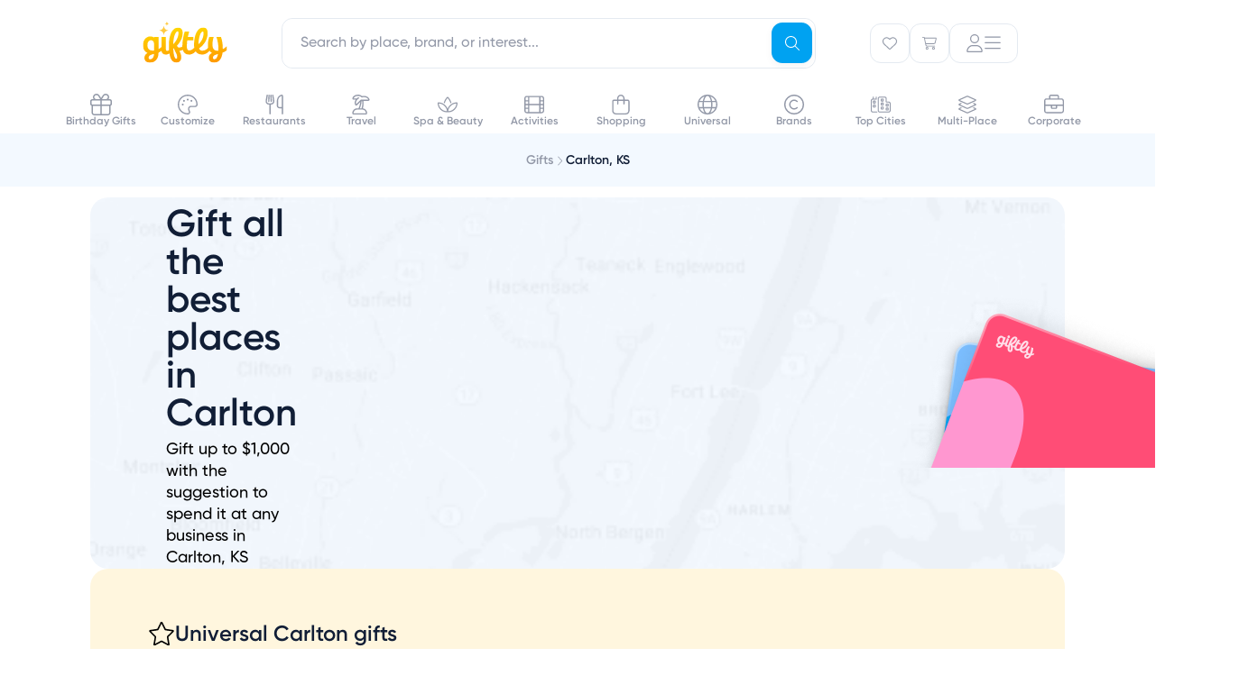

--- FILE ---
content_type: text/html; charset=utf-8
request_url: https://www.giftly.com/carlton-ks-gift-cards
body_size: 32664
content:
<!doctype html><html class="bg-none"><head><meta charset="utf-8"><meta name="viewport" content="width=device-width, initial-scale=1, maximum-scale=2, user-scalable=0, viewport-fit=cover"><meta name="csrf-param" content="authenticity_token" />
<meta name="csrf-token" content="qKcQI3p5T7rIkBDHsa72L24vrETdRGrWBTsUVoPdHRXshE_OHqKYLZ4WAJQVGNjvpcSS2CxYZnfrm3Xpm-Qjfg" /><title>Buy Carlton Gift Cards | Email, Text, Print or Mail | Carlton, KS - Giftly</title><meta name="description" content="Browse thousands of options and find the perfect gift card in Carlton, KS with Giftly. Send instantly via text or email, print at home or deliver by mail."><meta name="keywords" content="carlton gift cards, gift certificate, online, electronic, instant"><link rel="canonical" href="https://www.giftly.com/carlton-ks-gift-cards"><meta name="robots" content="noindex, nofollow"><meta name="robots"><link rel="icon" type="image/x-icon" href="https://assets.giftly.com/assets/favicon-c8d2233e.ico" /><script type="text/javascript">
var siteVars = {
	env: 'production',
	ga4Acct: 'G-VH99PY9F7G',
}, Giftly = {};
</script>


<!-- Global site tag (gtag.js) - Google Analytics -->
<script async src="https://www.googletagmanager.com/gtag/js?id=G-VH99PY9F7G"></script>
<script>
window.dataLayer ||= []
function gtag(){dataLayer.push(arguments)}
gtag('js', new Date())
gtag('config', siteVars.ga4Acct)
gtag('config', 'AW-860469268')
</script>


<script>(function(w,d,t,r,u){var f,n,i;w[u]=w[u]||[],f=function(){var o={ti:"30006444", enableAutoSpaTracking: true};o.q=w[u],w[u]=new UET(o),w[u].push("pageLoad")},n=d.createElement(t),n.src=r,n.async=1,n.onload=n.onreadystatechange=function(){var s=this.readyState;s&&s!=="loaded"&&s!=="complete"||(f(),n.onload=n.onreadystatechange=null)},i=d.getElementsByTagName(t)[0],i.parentNode.insertBefore(n,i)})(window,document,"script","//bat.bing.com/bat.js","uetq");</script>

<style lang="css">:root {
  --theme-color-primary-base: #00A2F1;
  --theme-color-primary-dark: #0491D6;
  --theme-color-primary-light: #7BBEFF;
  --theme-color-primary-pale: #E5F6FE;

  --surface-white: #fff;
  --surface-blue: #f3f9ff;
  --surface-yellow: #fff6de;
  --surface-pink: #f7f0fa;
  --border-primary: #e4eaf1;
  --border-active: var(--theme-color-primary-base);
  --text-active: var(--theme-color-primary-base);
  --text-tertiary: #9399a8;
  --text-yellow: #8b7436;
  --text-blue: #225f98;
  --text-navy: #111e36;
}
</style><script id="appData" data-props="{&quot;abExperiments&quot;:{&quot;homepageHeroRedVsOrange&quot;:null,&quot;landingPageNewCarousel&quot;:null,&quot;secretSantaCheckoutFlow&quot;:&quot;control_no_secret_santa&quot;,&quot;featureBuildYourOwn&quot;:null,&quot;cleanCartView&quot;:null,&quot;riveHeroBanners&quot;:null,&quot;greetingCards&quot;:&quot;control&quot;,&quot;riveHeaderIcons&quot;:&quot;control&quot;,&quot;riveSantaCustomizer&quot;:&quot;control&quot;,&quot;riveCheckoutThumbnailPreview&quot;:&quot;control&quot;},&quot;newAbTests&quot;:{},&quot;currentTheme&quot;:&quot;default&quot;,&quot;currentUser&quot;:null,&quot;featureFlags&quot;:{&quot;accountV2&quot;:true,&quot;appleWalletProvisioning&quot;:false,&quot;forcedFraudReviews&quot;:false,&quot;contacts&quot;:false,&quot;riveGreetingCards&quot;:true,&quot;sendToContact&quot;:false,&quot;sendToUsername&quot;:false,&quot;calendar&quot;:false},&quot;referralSpec&quot;:null,&quot;recaptchaCheckoutSiteKey&quot;:&quot;6LcOZMQhAAAAAPEyajlAE363Zbqmk0Or4Oenc5oj&quot;,&quot;recaptchaCheckboxSiteKey&quot;:&quot;6Le4akEUAAAAAIgC-UvZA0hfqi5FEixZlRztQGfj&quot;,&quot;recaptchaInvisibleSiteKey&quot;:&quot;6Ldsy90UAAAAAIfWSTSJGmVuEoBF3xLbiAqftTha&quot;,&quot;layout&quot;:&quot;phlex&quot;,&quot;flash&quot;:{},&quot;errors&quot;:{}}">window.InertiaProps = JSON.parse(window.appData.dataset.props)
window.InertiaComponent = "gift_cards/category"
</script><script type="module">import { initTracking, setupHowItWorks } from 'https://assets.giftly.com/vite/consumer/assets/consumer_phlex-BTSo-AU3.js'

initTracking('consumer_phlex')
setupHowItWorks()
</script><script src="https://assets.giftly.com/vite/consumer/assets/consumer_ssr-BFNp9nB5.js" crossorigin="anonymous" type="module"></script>
<script src="https://assets.giftly.com/vite/consumer/assets/consumer_phlex-BTSo-AU3.js" crossorigin="anonymous" type="module"></script><link rel="stylesheet" href="https://assets.giftly.com/vite/consumer/assets/giftly_image-BM4v7dDv.css" media="screen" />
<link rel="stylesheet" href="https://assets.giftly.com/vite/consumer/assets/FooterDefault-Akxo2Lzj.css" media="screen" />
<link rel="stylesheet" href="https://assets.giftly.com/vite/consumer/assets/FooterSimple-BoCGcCcn.css" media="screen" />
<link rel="stylesheet" href="https://assets.giftly.com/vite/consumer/assets/consumer_phlex-BOPmQOb9.css" media="screen" />
<link rel="stylesheet" href="https://assets.giftly.com/vite/consumer/assets/Header-jh62VHTv.css" media="screen" />
<link rel="stylesheet" href="https://assets.giftly.com/vite/consumer/assets/HeroTextModule-DaqrTJ75.css" media="screen" />
<link rel="stylesheet" href="https://assets.giftly.com/vite/consumer/assets/LandingPageTextModule-tO_YQ60b.css" media="screen" />
<link rel="stylesheet" href="https://assets.giftly.com/vite/consumer/assets/vendor-CjuyrCq1.css" media="screen" />
<link rel="stylesheet" href="https://assets.giftly.com/vite/consumer/assets/GIcon-9WZSHYs0.css" media="screen" />
<link rel="stylesheet" href="https://assets.giftly.com/vite/consumer/assets/GButton-CpMNFYWV.css" media="screen" />
<link rel="stylesheet" href="https://assets.giftly.com/vite/consumer/assets/modals-CY_xmb0s.css" media="screen" />
<link rel="stylesheet" href="https://assets.giftly.com/vite/consumer/assets/utils-C2XwLs98.css" media="screen" />
<link rel="stylesheet" href="https://assets.giftly.com/vite/consumer/assets/GBadge-DqdvOqxt.css" media="screen" />
<link rel="stylesheet" href="https://assets.giftly.com/vite/consumer/assets/swiper-DV8PrLMj.css" media="screen" />
<link rel="stylesheet" href="https://assets.giftly.com/vite/consumer/assets/GTextInput-CEqyVs1H.css" media="screen" />
<link rel="stylesheet" href="https://assets.giftly.com/vite/consumer/assets/windi-Cxk9-57S.css" media="screen" />
<link rel="stylesheet" href="https://assets.giftly.com/vite/consumer/assets/GFlashManager-B6O_B-8y.css" media="screen" /><script>
  window.partytown = {
    lib: '/~partytown/',
    debug: false,
    forward: [
      '_learnq.push', // Klaviyo
      'fbq', // Facebook
    ],
    resolveUrl(url, location) {
      const proxyMappings = {
        'connect.facebook.net': 'https://d2audfnuoya6rj.cloudfront.net'
      }

      const proxyUrl = proxyMappings[url.hostname]
      if (proxyUrl) {
        return `${proxyUrl}${url.pathname}${url.search}`
      }
    },
  }
</script>

<script src="/~partytown/partytown.js"></script>  <script async type="text/partytown" src="https://static.klaviyo.com/onsite/js/klaviyo.js?company_id=Wxty6d"></script>
</head><body><div id="header_v2" data-ssr="{&quot;props&quot;:{&quot;currentUser&quot;:null,&quot;currentTheme&quot;:&quot;default&quot;,&quot;type&quot;:&quot;default&quot;,&quot;city&quot;:{&quot;name&quot;:&quot;Carlton&quot;,&quot;stateCode&quot;:&quot;KS&quot;,&quot;countryCode&quot;:&quot;US&quot;,&quot;slug&quot;:&quot;carlton-ks&quot;,&quot;location&quot;:null,&quot;displayName&quot;:&quot;Carlton, KS&quot;,&quot;imageThumbUrl&quot;:null,&quot;giftCardsPath&quot;:&quot;/carlton-ks-gift-cards&quot;},&quot;topCities&quot;:[{&quot;name&quot;:&quot;New York&quot;,&quot;stateCode&quot;:&quot;NY&quot;,&quot;countryCode&quot;:&quot;US&quot;,&quot;slug&quot;:&quot;new-york-ny&quot;,&quot;location&quot;:{&quot;lat&quot;:&quot;40.664274&quot;,&quot;lon&quot;:&quot;-73.9385&quot;},&quot;displayName&quot;:&quot;New York, NY&quot;,&quot;imageThumbUrl&quot;:&quot;https://assets.giftly.com/rails/active_storage/representations/proxy/eyJfcmFpbHMiOnsiZGF0YSI6NDczMTE0NiwicHVyIjoiYmxvYl9pZCJ9fQ==--0bbe55fac07703f33c0a3493c6cc58e513f34e0e/eyJfcmFpbHMiOnsiZGF0YSI6eyJmb3JtYXQiOiJqcGciLCJyZXNpemVfdG9fZmlsbCI6WzQyLDQyXX0sInB1ciI6InZhcmlhdGlvbiJ9fQ==--68ab0fb810570dc0bf68b42fea559a8c423f55a4/new-york.jpg&quot;,&quot;giftCardsPath&quot;:&quot;/new-york-ny-gift-cards&quot;},{&quot;name&quot;:&quot;Chicago&quot;,&quot;stateCode&quot;:&quot;IL&quot;,&quot;countryCode&quot;:&quot;US&quot;,&quot;slug&quot;:&quot;chicago-il&quot;,&quot;location&quot;:{&quot;lat&quot;:&quot;41.837551&quot;,&quot;lon&quot;:&quot;-87.681844&quot;},&quot;displayName&quot;:&quot;Chicago, IL&quot;,&quot;imageThumbUrl&quot;:&quot;https://assets.giftly.com/rails/active_storage/representations/proxy/eyJfcmFpbHMiOnsiZGF0YSI6NDczMTE0NCwicHVyIjoiYmxvYl9pZCJ9fQ==--14b74d22ed8aff559be57d2bbf2ead0f9aef00cd/eyJfcmFpbHMiOnsiZGF0YSI6eyJmb3JtYXQiOiJqcGciLCJyZXNpemVfdG9fZmlsbCI6WzQyLDQyXX0sInB1ciI6InZhcmlhdGlvbiJ9fQ==--68ab0fb810570dc0bf68b42fea559a8c423f55a4/chicago.jpg&quot;,&quot;giftCardsPath&quot;:&quot;/chicago-il-gift-cards&quot;},{&quot;name&quot;:&quot;Los Angeles&quot;,&quot;stateCode&quot;:&quot;CA&quot;,&quot;countryCode&quot;:&quot;US&quot;,&quot;slug&quot;:&quot;los-angeles-ca&quot;,&quot;location&quot;:{&quot;lat&quot;:&quot;34.019394&quot;,&quot;lon&quot;:&quot;-118.410825&quot;},&quot;displayName&quot;:&quot;Los Angeles, CA&quot;,&quot;imageThumbUrl&quot;:&quot;https://assets.giftly.com/rails/active_storage/representations/proxy/eyJfcmFpbHMiOnsiZGF0YSI6NDczMTE0MSwicHVyIjoiYmxvYl9pZCJ9fQ==--e9b99cdeaa5e12411d955a56e38cf29aa64bed59/eyJfcmFpbHMiOnsiZGF0YSI6eyJmb3JtYXQiOiJqcGciLCJyZXNpemVfdG9fZmlsbCI6WzQyLDQyXX0sInB1ciI6InZhcmlhdGlvbiJ9fQ==--68ab0fb810570dc0bf68b42fea559a8c423f55a4/los-angeles.jpg&quot;,&quot;giftCardsPath&quot;:&quot;/los-angeles-ca-gift-cards&quot;},{&quot;name&quot;:&quot;San Francisco&quot;,&quot;stateCode&quot;:&quot;CA&quot;,&quot;countryCode&quot;:&quot;US&quot;,&quot;slug&quot;:&quot;san-francisco-ca&quot;,&quot;location&quot;:{&quot;lat&quot;:&quot;37.7558&quot;,&quot;lon&quot;:&quot;-122.4449&quot;},&quot;displayName&quot;:&quot;San Francisco, CA&quot;,&quot;imageThumbUrl&quot;:&quot;https://assets.giftly.com/rails/active_storage/representations/proxy/eyJfcmFpbHMiOnsiZGF0YSI6NDczMTE0MywicHVyIjoiYmxvYl9pZCJ9fQ==--cf06d4a29aee814eb3ac106733692deacd810b33/eyJfcmFpbHMiOnsiZGF0YSI6eyJmb3JtYXQiOiJqcGciLCJyZXNpemVfdG9fZmlsbCI6WzQyLDQyXX0sInB1ciI6InZhcmlhdGlvbiJ9fQ==--68ab0fb810570dc0bf68b42fea559a8c423f55a4/san-francisco.jpg&quot;,&quot;giftCardsPath&quot;:&quot;/san-francisco-ca-gift-cards&quot;},{&quot;name&quot;:&quot;San Diego&quot;,&quot;stateCode&quot;:&quot;CA&quot;,&quot;countryCode&quot;:&quot;US&quot;,&quot;slug&quot;:&quot;san-diego-ca&quot;,&quot;location&quot;:{&quot;lat&quot;:&quot;32.8153&quot;,&quot;lon&quot;:&quot;-117.134993&quot;},&quot;displayName&quot;:&quot;San Diego, CA&quot;,&quot;imageThumbUrl&quot;:&quot;https://assets.giftly.com/rails/active_storage/representations/proxy/eyJfcmFpbHMiOnsiZGF0YSI6NDczMTE0NywicHVyIjoiYmxvYl9pZCJ9fQ==--6fdb20c232361d05128dabcf0ad310617f5fd05c/eyJfcmFpbHMiOnsiZGF0YSI6eyJmb3JtYXQiOiJqcGciLCJyZXNpemVfdG9fZmlsbCI6WzQyLDQyXX0sInB1ciI6InZhcmlhdGlvbiJ9fQ==--68ab0fb810570dc0bf68b42fea559a8c423f55a4/san-diego.jpg&quot;,&quot;giftCardsPath&quot;:&quot;/san-diego-ca-gift-cards&quot;},{&quot;name&quot;:&quot;Boston&quot;,&quot;stateCode&quot;:&quot;MA&quot;,&quot;countryCode&quot;:&quot;US&quot;,&quot;slug&quot;:&quot;boston-ma&quot;,&quot;location&quot;:{&quot;lat&quot;:&quot;42.33196&quot;,&quot;lon&quot;:&quot;-71.020173&quot;},&quot;displayName&quot;:&quot;Boston, MA&quot;,&quot;imageThumbUrl&quot;:&quot;https://assets.giftly.com/rails/active_storage/representations/proxy/eyJfcmFpbHMiOnsiZGF0YSI6NDczMTEzOSwicHVyIjoiYmxvYl9pZCJ9fQ==--83f1a5217295d2190ec475ab43a858324eb906a5/eyJfcmFpbHMiOnsiZGF0YSI6eyJmb3JtYXQiOiJqcGciLCJyZXNpemVfdG9fZmlsbCI6WzQyLDQyXX0sInB1ciI6InZhcmlhdGlvbiJ9fQ==--68ab0fb810570dc0bf68b42fea559a8c423f55a4/boston.jpg&quot;,&quot;giftCardsPath&quot;:&quot;/boston-ma-gift-cards&quot;},{&quot;name&quot;:&quot;Denver&quot;,&quot;stateCode&quot;:&quot;CO&quot;,&quot;countryCode&quot;:&quot;US&quot;,&quot;slug&quot;:&quot;denver-co&quot;,&quot;location&quot;:{&quot;lat&quot;:&quot;39.761849&quot;,&quot;lon&quot;:&quot;-104.880625&quot;},&quot;displayName&quot;:&quot;Denver, CO&quot;,&quot;imageThumbUrl&quot;:&quot;https://assets.giftly.com/rails/active_storage/representations/proxy/eyJfcmFpbHMiOnsiZGF0YSI6NDczMTE0MCwicHVyIjoiYmxvYl9pZCJ9fQ==--f8e7ac93be8c41bc17198326cc2ce5a8a5d793a6/eyJfcmFpbHMiOnsiZGF0YSI6eyJmb3JtYXQiOiJqcGciLCJyZXNpemVfdG9fZmlsbCI6WzQyLDQyXX0sInB1ciI6InZhcmlhdGlvbiJ9fQ==--68ab0fb810570dc0bf68b42fea559a8c423f55a4/denver.jpg&quot;,&quot;giftCardsPath&quot;:&quot;/denver-co-gift-cards&quot;},{&quot;name&quot;:&quot;Washington&quot;,&quot;stateCode&quot;:&quot;DC&quot;,&quot;countryCode&quot;:&quot;US&quot;,&quot;slug&quot;:&quot;washington-dc&quot;,&quot;location&quot;:{&quot;lat&quot;:&quot;38.904149&quot;,&quot;lon&quot;:&quot;-77.017094&quot;},&quot;displayName&quot;:&quot;Washington, DC&quot;,&quot;imageThumbUrl&quot;:&quot;https://assets.giftly.com/rails/active_storage/representations/proxy/eyJfcmFpbHMiOnsiZGF0YSI6NDczMTE0OCwicHVyIjoiYmxvYl9pZCJ9fQ==--ef9be256c43ab21a0f94e0d74782a0e8bc014772/eyJfcmFpbHMiOnsiZGF0YSI6eyJmb3JtYXQiOiJqcGciLCJyZXNpemVfdG9fZmlsbCI6WzQyLDQyXX0sInB1ciI6InZhcmlhdGlvbiJ9fQ==--68ab0fb810570dc0bf68b42fea559a8c423f55a4/washington.jpg&quot;,&quot;giftCardsPath&quot;:&quot;/washington-dc-gift-cards&quot;},{&quot;name&quot;:&quot;Houston&quot;,&quot;stateCode&quot;:&quot;TX&quot;,&quot;countryCode&quot;:&quot;US&quot;,&quot;slug&quot;:&quot;houston-tx&quot;,&quot;location&quot;:{&quot;lat&quot;:&quot;29.780472&quot;,&quot;lon&quot;:&quot;-95.386343&quot;},&quot;displayName&quot;:&quot;Houston, TX&quot;,&quot;imageThumbUrl&quot;:&quot;https://assets.giftly.com/rails/active_storage/representations/proxy/eyJfcmFpbHMiOnsiZGF0YSI6NDczMTE0NSwicHVyIjoiYmxvYl9pZCJ9fQ==--1844ad5be0d5ee91024f9360de7a541ee03caf40/eyJfcmFpbHMiOnsiZGF0YSI6eyJmb3JtYXQiOiJqcGciLCJyZXNpemVfdG9fZmlsbCI6WzQyLDQyXX0sInB1ciI6InZhcmlhdGlvbiJ9fQ==--68ab0fb810570dc0bf68b42fea559a8c423f55a4/houston.jpg&quot;,&quot;giftCardsPath&quot;:&quot;/houston-tx-gift-cards&quot;},{&quot;name&quot;:&quot;Portland&quot;,&quot;stateCode&quot;:&quot;OR&quot;,&quot;countryCode&quot;:&quot;US&quot;,&quot;slug&quot;:&quot;portland-or&quot;,&quot;location&quot;:{&quot;lat&quot;:&quot;45.536951&quot;,&quot;lon&quot;:&quot;-122.649971&quot;},&quot;displayName&quot;:&quot;Portland, OR&quot;,&quot;imageThumbUrl&quot;:&quot;https://assets.giftly.com/rails/active_storage/representations/proxy/eyJfcmFpbHMiOnsiZGF0YSI6NDczMTE0MiwicHVyIjoiYmxvYl9pZCJ9fQ==--a80923afba6a9c12ccde6a8b116955819fef4884/eyJfcmFpbHMiOnsiZGF0YSI6eyJmb3JtYXQiOiJqcGciLCJyZXNpemVfdG9fZmlsbCI6WzQyLDQyXX0sInB1ciI6InZhcmlhdGlvbiJ9fQ==--68ab0fb810570dc0bf68b42fea559a8c423f55a4/portland.jpg&quot;,&quot;giftCardsPath&quot;:&quot;/portland-or-gift-cards&quot;}]},&quot;component&quot;:&quot;HeaderV2&quot;}"><header id="v2-header" class="w-full bg-white flex flex-col !border-none"><!--[--><div disableclose="false" class="fixed top-0 w-full z-navbar bg-white"><div class="container max-w-md px-6 lg:px-16 lg:mx-auto lg:max-w-screen-lg xl:max-w-screen-lg !p-0 w-full"><!--[--><div class="lg:pt-3 w-full h-[58px] px-3 lg:h-[84px] lg:px-6 flex items-center transition transition-all duration-200 ease-in-out" style=""><div class="w-full flex items-center justify-between h-15"><!--[--><div class="w-full flex items-center justify-between h-15"><div class="giftly-logo" style="height:50px;width:100px;"><a href="/"><svg width="100" height="54" viewbox="0 0 100 54" fill="none" xmlns="http://www.w3.org/2000/svg"><mask id="svg-id-5217168727555423" style="mask-type:luminance;" maskUnits="userSpaceOnUse" x="6" y="7" width="94" height="40"><path d="M6.44629 7.53491H99.4463V46.4651H6.44629V7.53491Z" fill="white"></path></mask><g mask="url(#svg-id-5217168727555423)"><path d="M94.8836 31.5755V30.8517C94.8836 22.7175 92.7974 17.9266 92.7974 17.9266H87.7259C87.7259 17.9266 90.0496 23.3896 90.0496 30.9723C90.0496 31.7306 90.0157 32.4544 89.9648 33.1265C89.456 33.161 88.9132 33.2127 88.3535 33.2127C85.6905 33.2127 83.4516 31.3859 83.4516 26.7846C83.4516 21.2872 84.9442 17.9266 84.9442 17.9266H79.9236C79.9236 17.9266 78.3971 21.6318 78.3971 27.1465C78.3971 28.1805 78.4988 29.1456 78.6854 30.0417C77.3624 31.5066 75.1574 33.2471 72.2739 33.2471C70.5778 33.2471 69.2548 32.575 68.5424 30.6621C73.2068 27.5946 78.1087 21.7352 78.1087 13.7906C78.1087 9.75802 76.5822 7.53491 73.0372 7.53491C66.7954 7.53491 63.0299 15.9103 63.0299 26.4744C63.0299 27.7324 63.1317 28.8871 63.3183 29.9556C62.0461 31.2998 60.0786 32.9025 57.8058 32.9025C56.398 32.9025 55.058 32.4199 55.058 28.2322C55.058 25.9919 55.2107 23.7688 55.5329 21.6835H62.2497V17.9439H56.1605C56.8729 14.7212 57.6531 11.9984 57.6531 11.9984H52.7512C52.7512 11.9984 50.0883 19.1847 50.0883 28.2667V28.6631C49.342 29.1284 48.0868 29.6971 46.5433 29.6971C45.4069 29.6971 44.5419 29.1456 44.1857 27.5773C47.5271 24.1134 50.4275 19.1675 50.4275 13.6183C50.4275 9.79249 48.6635 7.63831 45.2542 7.63831C39.1651 7.63831 35.1621 15.221 35.1621 27.0259C35.1621 28.9905 35.213 30.8172 35.3318 32.4889C34.7211 33.0231 34.0257 33.4195 33.2794 33.4195C32.3296 33.4195 31.8716 33.0231 31.8716 31.9029V17.9439H26.8849V29.1801C26.1725 29.8522 25.087 30.7655 23.6283 31.5583V17.9439H18.7264V18.7366C17.8275 18.0128 16.4875 17.4269 14.6048 17.4269C9.7029 17.4269 6.44629 21.6491 6.44629 27.2844C6.44629 31.5583 8.32902 34.3845 11.433 35.746C9.39759 36.9351 8.05763 38.6929 8.05763 41.1228C8.05763 44.4316 10.2966 46.4651 14.1468 46.4651C20.1851 46.4651 23.6453 41.8466 23.6453 35.7287V35.2462C25.1548 34.643 26.2743 33.9192 26.9697 33.4022C27.275 35.9528 28.7846 37.521 31.702 37.521C33.449 37.521 34.789 36.9006 35.7558 36.2113C36.7565 42.9495 39.1481 46.4134 43.4902 46.4134C46.662 46.4134 48.8331 44.2248 48.8331 40.7954C48.8331 37.3659 47.8154 35.3324 46.679 33.4884C48.6126 33.3505 49.9865 32.5923 50.5802 32.2131C51.4452 35.5219 53.5823 37.521 57.3987 37.521C61.8596 37.521 64.4716 34.3501 64.8109 33.902C66.2696 36.2285 68.6611 37.521 72.0704 37.521C76.633 37.521 79.6183 33.9537 80.1271 33.3161C80.8225 34.2984 81.7554 35.0911 82.8749 35.6426C80.7886 36.8317 79.3808 38.5895 79.3808 41.1056C79.3808 44.5005 81.5349 46.4479 85.4191 46.4479C90.6433 46.4479 93.6963 42.2602 94.6123 35.4358C97.7501 34.2811 99.4463 32.6095 99.4463 32.6095V28.0943C99.3954 28.1116 97.6993 30.059 94.8836 31.5755ZM14.4521 42.7083C13.4005 42.7083 12.6542 42.1913 12.6542 40.916C12.6542 38.7273 15.1984 37.5727 18.6925 36.8489C18.5229 40.8643 16.6062 42.7083 14.4521 42.7083ZM18.7264 33.0576C18.2176 33.1437 17.7087 33.1437 17.1999 33.1437C13.8585 33.1437 11.3482 31.4204 11.3482 27.1637C11.3482 23.5792 12.9934 21.5801 15.1475 21.5801C17.1829 21.5801 18.7264 22.976 18.7264 25.7678V33.0576ZM44.7963 11.7571C45.3391 11.7571 45.78 12.3086 45.78 13.4287C45.78 18.7366 42.6761 23.4069 39.9622 26.078C40.1149 17.1856 42.8287 11.7571 44.7963 11.7571ZM43.3715 42.1568C41.7602 42.1568 40.3524 39.1237 40.0301 31.024C40.2676 30.9034 40.505 30.6966 40.7425 30.5415C42.1164 34.9705 44.3214 36.5559 44.3214 40.7954C44.3214 41.7949 44.05 42.1568 43.3715 42.1568ZM72.5792 11.9984C73.2068 11.9984 73.5969 12.5154 73.5969 13.8251C73.5969 19.2536 70.7644 23.6309 67.9488 26.0263C68.0336 17.8577 70.5439 11.9984 72.5792 11.9984ZM85.7244 42.7083C84.6728 42.7083 83.9265 42.2774 83.9265 40.916C83.9265 38.7963 86.2841 37.6416 89.5747 36.9695C88.9132 40.6747 87.5393 42.7083 85.7244 42.7083Z" fill="url(#svg-id-7293469190698447)"></path></g><path d="M29.5174 5.30664L29.2413 6.72797C28.8737 8.62047 27.3939 10.1003 25.5014 10.4678L24.0801 10.7439L25.5014 11.0199C27.3939 11.3875 28.8737 12.8673 29.2413 14.7598L29.5174 16.1811L29.7934 14.7598C30.161 12.8673 31.6408 11.3875 33.5333 11.0199L34.9546 10.7439L33.5333 10.4678C31.6408 10.1003 30.161 8.62047 29.7934 6.72797L29.5174 5.30664Z" fill="#FFCA41"></path><path d="M32.9511 0.634521L32.8171 1.32479C32.6385 2.24389 31.9199 2.96256 31.0008 3.14106L30.3105 3.27513L31.0008 3.40919C31.9199 3.5877 32.6385 4.30637 32.8171 5.22547L32.9511 5.91574L33.0852 5.22547C33.2637 4.30637 33.9824 3.5877 34.9015 3.40919L35.5917 3.27513L34.9015 3.14106C33.9824 2.96256 33.2637 2.24389 33.0852 1.32479L32.9511 0.634521Z" fill="#FFCA41"></path><defs><linearGradient id="svg-id-7293469190698447" x1="54.7437" y1="49.2156" x2="51.001" y2="7.11121" gradientUnits="userSpaceOnUse"><stop stop-color="#FF9900"></stop><stop offset="1" stop-color="#FFD600"></stop></linearGradient></defs></svg></a></div><div class="hidden lg:block flex-grow px-15"><!--[--><div class="relative w-full z-navbar" data-headlessui-state><div class="fixed inset-0 bg-black &lt;lg:bg-white opacity-30 &lt;lg:opacity-100" style="display:none;" data-v-4d93b02f data-v-4d93b02f></div><div class="omni-search-wrapper relative w-full" data-v-4d93b02f><div class="lg:hidden absolute left-4.5 z-10 flex items-center justify-center h-full" data-v-4d93b02f><div class="p-3 text-v2-tertiary" data-v-4d93b02f><svg class="svg-inline--fa fa-magnifying-glass g-icon g-icon-sm" style="" aria-hidden="true" focusable="false" data-prefix="fal" data-icon="magnifying-glass" role="img" xmlns="http://www.w3.org/2000/svg" viewBox="0 0 512 512" data-v-4d93b02f><path class="" style="" fill="currentColor" d="M384 208A176 176 0 1 0 32 208a176 176 0 1 0 352 0zM343.3 366C307 397.2 259.7 416 208 416C93.1 416 0 322.9 0 208S93.1 0 208 0S416 93.1 416 208c0 51.7-18.8 99-50 135.3L507.3 484.7c6.2 6.2 6.2 16.4 0 22.6s-16.4 6.2-22.6 0L343.3 366z"></path></svg></div></div><div class="&lt;lg:px-3 &lt;lg:py-2" data-v-4d93b02f><fieldset class="group g-input-field relative" style="--2a4594b0:left;" data-v-4d93b02f><!----><div class="g-input-group relative"><!----><div class="g-input-large g-input-type-text g-input-text rounded-v2md g-input flex flex-wrap items-center gap-1 bg-white"><!--[--><!--]--><!--[--><input id="headlessui-combobox-input-5" defaultvalue aria-expanded="false" aria-autocomplete="list" role="combobox" tabindex="0" data-headlessui-state name="query" class="w-full &lt;lg:pl-11 lg:pr-14 transition-all g-inner-input flex-grow font-medium focus-visible:outline-none flex-grow px-5 py-4 w-full rounded-v2md" autocomplete="off" enterkeyhint="search" type="text" placeholder="Search by place, brand, or interest..."><!--]--></div><!--[--><!--]--><!----><!----></div><!----><!----></fieldset></div><button type="submit" name="Search" class="g-button g-button-small g-button-primary g-button-no-label !&lt;lg:hidden aspect-square absolute right-1 top-1 z-10 rounded-v2md" style="margin-top:1px;" data-v-4d93b02f><!--[--><svg class="svg-inline--fa fa-magnifying-glass g-icon g-icon-sm" style="" aria-hidden="true" focusable="false" data-prefix="fal" data-icon="magnifying-glass" role="img" xmlns="http://www.w3.org/2000/svg" viewBox="0 0 512 512"><path class="" style="" fill="currentColor" d="M384 208A176 176 0 1 0 32 208a176 176 0 1 0 352 0zM343.3 366C307 397.2 259.7 416 208 416C93.1 416 0 322.9 0 208S93.1 0 208 0S416 93.1 416 208c0 51.7-18.8 99-50 135.3L507.3 484.7c6.2 6.2 6.2 16.4 0 22.6s-16.4 6.2-22.6 0L343.3 366z"></path></svg><!--[--><!--]--><!----><!--[--><!----><!--]--><!--]--></button><!----><div class="lg:hidden absolute right-6 top-0 z-10 flex items-center justify-center h-full opacity-0 transition-opacity duration-300 pointer-events-none" data-v-4d93b02f><button type="button" class="g-button g-button-small g-button-transparent g-button-no-label icon-button" data-v-4d93b02f data-v-2574e447><!--[--><svg class="svg-inline--fa fa-x g-icon g-icon-sm" style="" aria-hidden="true" focusable="false" data-prefix="fal" data-icon="x" role="img" xmlns="http://www.w3.org/2000/svg" viewBox="0 0 384 512"><path class="" style="" fill="currentColor" d="M380.2 58.3c5.7-6.7 4.9-16.8-1.9-22.5s-16.8-4.9-22.6 1.9L192 231.2 28.2 37.7c-5.7-6.7-15.8-7.6-22.5-1.9s-7.6 15.8-1.9 22.5L171 256 3.8 453.7c-5.7 6.7-4.9 16.8 1.9 22.6s16.8 4.9 22.5-1.9L192 280.8 355.8 474.3c5.7 6.7 15.8 7.6 22.6 1.9s7.6-15.8 1.9-22.6L213 256 380.2 58.3z"></path></svg><!--[--><!--]--><!----><!--[--><!----><!--]--><!--]--></button></div><!----></div></div><!--]--></div><div class="flex items-center gap-2 lg:gap-4"><div class="flex items-center h-full"><div class="hidden lg:flex" data-v-d6a7ceb2 data-v-760198da><div class="relative text-v2-tertiary" data-v-760198da><!--[--><button class="header-button flex items-center justify-center gap-3 rounded-v2md border-1 border-solid border-grey-primary active:text-navy lg:hover:text-navy text-v2-tertiary relative favorites-button flex items-center justify-center gap-3 rounded-v2md border-1 border-solid border-grey-primary active:text-navy lg:hover:text-navy text-v2-tertiary relative" style="height:44px;width:44px;" name="Favorites" data-v-d6a7ceb2><svg class="svg-inline--fa fa-heart g-icon g-icon-sm !fill-transparent stroke-3" style="" aria-hidden="true" focusable="false" data-prefix="fal" data-icon="heart" role="img" xmlns="http://www.w3.org/2000/svg" viewBox="0 0 512 512"><path class="" style="" fill="currentColor" d="M244 130.6l-12-13.5-4.2-4.7c-26-29.2-65.3-42.8-103.8-35.8c-53.3 9.7-92 56.1-92 110.3l0 3.5c0 32.3 13.4 63.1 37.1 85.1L253 446.8c.8 .7 1.9 1.2 3 1.2s2.2-.4 3-1.2L443 275.5c23.6-22 37-52.8 37-85.1l0-3.5c0-54.2-38.7-100.6-92-110.3c-38.5-7-77.8 6.6-103.8 35.8l-4.2 4.7-12 13.5c-3 3.4-7.4 5.4-12 5.4s-8.9-2-12-5.4zm34.9-57.1C311 48.4 352.7 37.7 393.7 45.1C462.2 57.6 512 117.3 512 186.9l0 3.5c0 36-13.1 70.6-36.6 97.5c-3.4 3.8-6.9 7.5-10.7 11l-184 171.3c-.8 .8-1.7 1.5-2.6 2.2c-6.3 4.9-14.1 7.5-22.1 7.5c-9.2 0-18-3.5-24.8-9.7L47.2 299c-3.8-3.5-7.3-7.2-10.7-11C13.1 261 0 226.4 0 190.4l0-3.5C0 117.3 49.8 57.6 118.3 45.1c40.9-7.4 82.6 3.2 114.7 28.4c6.7 5.3 13 11.1 18.7 17.6l4.2 4.7 4.2-4.7c4.2-4.7 8.6-9.1 13.3-13.1c1.8-1.5 3.6-3 5.4-4.5z"></path></svg><!--[--><!--]--></button><!--teleport start--><!--teleport end--><!--teleport start--><!--teleport end--><!--]--><dialog id="favorites-menu" class="relative bg-transparent w-full" data-v-760198da><template><div style="display:none;" data-v-760198da><div class="absolute right-0 pt-3 z-navbar" data-v-760198da><div class="bg-white rounded-v2md shadow-v2sm border-1 border-solid border-grey-primary text-navy p-3 border-none shadow-none list" style="box-shadow:0 2.52px 22.52px 9px #0000000f;" data-v-760198da><!--[--><!----><!--[--><div class="favorites-dropdown flex flex-col gap-3 lg:mt-3" data-v-d6a7ceb2><!----><div class="flex flex-col items-center justify-center h-56"><svg class="svg-inline--fa fa-spinner-third g-icon g-icon-sm animate-spin loading-indicator" style="" aria-hidden="true" focusable="false" data-prefix="fad" data-icon="spinner-third" role="img" xmlns="http://www.w3.org/2000/svg" viewBox="0 0 512 512"><g class="fa-duotone-group" style=""><path class="fa-secondary" style="" fill="currentColor" d="M0 256C0 114.9 114.1 .5 255.1 0C237.9 .5 224 14.6 224 32c0 17.7 14.3 32 32 32C150 64 64 150 64 256s86 192 192 192c69.7 0 130.7-37.1 164.5-92.6c-3 6.6-3.3 14.8-1 22.2c1.2 3.7 3 7.2 5.4 10.3c1.2 1.5 2.6 3 4.1 4.3c.8 .7 1.6 1.3 2.4 1.9c.4 .3 .8 .6 1.3 .9s.9 .6 1.3 .8c5 2.9 10.6 4.3 16 4.3c11 0 21.8-5.7 27.7-16c-44.3 76.5-127 128-221.7 128C114.6 512 0 397.4 0 256z"></path><path class="fa-primary" style="" fill="currentColor" d="M224 32c0-17.7 14.3-32 32-32C397.4 0 512 114.6 512 256c0 46.6-12.5 90.4-34.3 128c-8.8 15.3-28.4 20.5-43.7 11.7s-20.5-28.4-11.7-43.7c16.3-28.2 25.7-61 25.7-96c0-106-86-192-192-192c-17.7 0-32-14.3-32-32z"></path></g></svg></div><!----></div><!--]--><!--]--></div></div><div class="absolute z-navbar" style="border-bottom:10px solid white;border-left:10px solid transparent;border-right:10px solid transparent;height:0;right:12px;top:4px;width:0;" data-v-760198da></div></div></template></dialog></div></div><div class="flex gap-5 items-center text-v2-tertiary lg:hidden"><div class="relative"><button class="header-button flex items-center justify-center gap-3 rounded-v2md border-1 border-solid border-grey-primary active:text-navy lg:hover:text-navy text-v2-tertiary relative favorites-button flex items-center justify-center gap-3 rounded-v2md border-1 border-solid border-grey-primary active:text-navy lg:hover:text-navy text-v2-tertiary relative" style="height:44px;width:44px;" name="Favorites"><svg class="svg-inline--fa fa-heart g-icon g-icon-sm !fill-transparent stroke-3" style="" aria-hidden="true" focusable="false" data-prefix="fal" data-icon="heart" role="img" xmlns="http://www.w3.org/2000/svg" viewBox="0 0 512 512"><path class="" style="" fill="currentColor" d="M244 130.6l-12-13.5-4.2-4.7c-26-29.2-65.3-42.8-103.8-35.8c-53.3 9.7-92 56.1-92 110.3l0 3.5c0 32.3 13.4 63.1 37.1 85.1L253 446.8c.8 .7 1.9 1.2 3 1.2s2.2-.4 3-1.2L443 275.5c23.6-22 37-52.8 37-85.1l0-3.5c0-54.2-38.7-100.6-92-110.3c-38.5-7-77.8 6.6-103.8 35.8l-4.2 4.7-12 13.5c-3 3.4-7.4 5.4-12 5.4s-8.9-2-12-5.4zm34.9-57.1C311 48.4 352.7 37.7 393.7 45.1C462.2 57.6 512 117.3 512 186.9l0 3.5c0 36-13.1 70.6-36.6 97.5c-3.4 3.8-6.9 7.5-10.7 11l-184 171.3c-.8 .8-1.7 1.5-2.6 2.2c-6.3 4.9-14.1 7.5-22.1 7.5c-9.2 0-18-3.5-24.8-9.7L47.2 299c-3.8-3.5-7.3-7.2-10.7-11C13.1 261 0 226.4 0 190.4l0-3.5C0 117.3 49.8 57.6 118.3 45.1c40.9-7.4 82.6 3.2 114.7 28.4c6.7 5.3 13 11.1 18.7 17.6l4.2 4.7 4.2-4.7c4.2-4.7 8.6-9.1 13.3-13.1c1.8-1.5 3.6-3 5.4-4.5z"></path></svg><!--[--><!--]--></button><!----></div></div></div><div class="flex items-center h-full"><div class="hidden lg:flex" data-v-760198da><div class="relative text-v2-tertiary" data-v-760198da><!--[--><button class="header-button flex items-center justify-center gap-3 rounded-v2md border-1 border-solid border-grey-primary active:text-navy lg:hover:text-navy text-v2-tertiary relative" style="height:44px;width:44px;"><svg class="svg-inline--fa fa-cart-shopping g-icon g-icon-sm" style="" aria-hidden="true" focusable="false" data-prefix="fal" data-icon="cart-shopping" role="img" xmlns="http://www.w3.org/2000/svg" viewBox="0 0 576 512"><path class="" style="" fill="currentColor" d="M16 0C7.2 0 0 7.2 0 16s7.2 16 16 16l37.9 0c7.6 0 14.2 5.3 15.7 12.8l58.9 288c6.1 29.8 32.3 51.2 62.7 51.2L496 384c8.8 0 16-7.2 16-16s-7.2-16-16-16l-304.8 0c-15.2 0-28.3-10.7-31.4-25.6L152 288l314.6 0c29.4 0 55-20 62.1-48.5L570.6 71.8c5-20.2-10.2-39.8-31-39.8L99.1 32C92.5 13 74.4 0 53.9 0L16 0zm90.1 64l433.4 0L497.6 231.8C494 246 481.2 256 466.5 256l-321.1 0L106.1 64zM168 456a24 24 0 1 1 48 0 24 24 0 1 1 -48 0zm80 0a56 56 0 1 0 -112 0 56 56 0 1 0 112 0zm200-24a24 24 0 1 1 0 48 24 24 0 1 1 0-48zm0 80a56 56 0 1 0 0-112 56 56 0 1 0 0 112z"></path></svg><!--[--><!--]--></button><!--]--><dialog id="cart-menu" class="relative bg-transparent w-full" data-v-760198da><template><div style="display:none;" data-v-760198da><div class="absolute right-0 pt-3 z-navbar" data-v-760198da><div class="bg-white rounded-v2md shadow-v2sm border-1 border-solid border-grey-primary text-navy p-3 border-none shadow-none list" style="box-shadow:0 2.52px 22.52px 9px #0000000f;" data-v-760198da><!--[--><div class="w-full flex justify-between items-center" data-v-760198da><!--[--><div class="text-lg font-semibold">Your cart is empty</div><!----><!--]--></div><!--[--><div class="flex flex-col gap-4" style=""><a href="/buy-a-gift" name="cart-menu-start-gifting" class="pt-2 lg:pt-4"><!--[--><img src="//assets.giftly.com/vite/consumer/assets/checkout-cart-empty-D3n98hOF.jpg" alt="Your cart is empty" class="mx-auto" height="160"><!--]--></a><a href="/buy-a-gift" name="cart-menu-start-gifting" class="g-button g-button-large g-button-primary w-full whitespace-nowrap"><!--[--><!--[--><!----><!--[--><!--]--><!--[-->Start Gifting<!--]--><!--[--><!----><!--]--><!--]--><!--]--></a></div><!--]--><!--]--></div></div><div class="absolute z-navbar" style="border-bottom:10px solid white;border-left:10px solid transparent;border-right:10px solid transparent;height:0;right:12px;top:4px;width:0;" data-v-760198da></div></div></template></dialog></div></div><div class="flex gap-5 items-center text-v2-tertiary lg:hidden"><div class="relative"><button class="header-button flex items-center justify-center gap-3 rounded-v2md border-1 border-solid border-grey-primary active:text-navy lg:hover:text-navy text-v2-tertiary relative" style="height:44px;width:44px;"><svg class="svg-inline--fa fa-cart-shopping g-icon g-icon-sm" style="" aria-hidden="true" focusable="false" data-prefix="fal" data-icon="cart-shopping" role="img" xmlns="http://www.w3.org/2000/svg" viewBox="0 0 576 512"><path class="" style="" fill="currentColor" d="M16 0C7.2 0 0 7.2 0 16s7.2 16 16 16l37.9 0c7.6 0 14.2 5.3 15.7 12.8l58.9 288c6.1 29.8 32.3 51.2 62.7 51.2L496 384c8.8 0 16-7.2 16-16s-7.2-16-16-16l-304.8 0c-15.2 0-28.3-10.7-31.4-25.6L152 288l314.6 0c29.4 0 55-20 62.1-48.5L570.6 71.8c5-20.2-10.2-39.8-31-39.8L99.1 32C92.5 13 74.4 0 53.9 0L16 0zm90.1 64l433.4 0L497.6 231.8C494 246 481.2 256 466.5 256l-321.1 0L106.1 64zM168 456a24 24 0 1 1 48 0 24 24 0 1 1 -48 0zm80 0a56 56 0 1 0 -112 0 56 56 0 1 0 112 0zm200-24a24 24 0 1 1 0 48 24 24 0 1 1 0-48zm0 80a56 56 0 1 0 0-112 56 56 0 1 0 0 112z"></path></svg><!--[--><!--]--></button><!----></div></div></div><div class="flex items-center h-full"><div class="hidden lg:flex" data-v-760198da><div class="relative text-v2-tertiary" data-v-760198da><!--[--><button class="header-button flex items-center justify-center gap-3 rounded-v2md border-1 border-solid border-grey-primary active:text-navy lg:hover:text-navy text-v2-tertiary relative text-v2-tertiary" style="height:44px;width:76px;" data-track-ga="nav-menu-open" name="User Menu"><!----><!--[--><svg class="svg-inline--fa fa-user g-icon g-icon-md" style="" aria-hidden="true" focusable="false" data-prefix="fal" data-icon="user" role="img" xmlns="http://www.w3.org/2000/svg" viewBox="0 0 448 512"><path class="" style="" fill="currentColor" d="M320 128a96 96 0 1 0 -192 0 96 96 0 1 0 192 0zM96 128a128 128 0 1 1 256 0A128 128 0 1 1 96 128zM32 480l384 0c-1.2-79.7-66.2-144-146.3-144l-91.4 0c-80 0-145 64.3-146.3 144zM0 482.3C0 383.8 79.8 304 178.3 304l91.4 0C368.2 304 448 383.8 448 482.3c0 16.4-13.3 29.7-29.7 29.7L29.7 512C13.3 512 0 498.7 0 482.3z"></path></svg><svg class="svg-inline--fa fa-bars g-icon g-icon-md" style="" aria-hidden="true" focusable="false" data-prefix="fal" data-icon="bars" role="img" xmlns="http://www.w3.org/2000/svg" viewBox="0 0 448 512"><path class="" style="" fill="currentColor" d="M0 80c0-8.8 7.2-16 16-16l416 0c8.8 0 16 7.2 16 16s-7.2 16-16 16L16 96C7.2 96 0 88.8 0 80zM0 240c0-8.8 7.2-16 16-16l416 0c8.8 0 16 7.2 16 16s-7.2 16-16 16L16 256c-8.8 0-16-7.2-16-16zM448 400c0 8.8-7.2 16-16 16L16 416c-8.8 0-16-7.2-16-16s7.2-16 16-16l416 0c8.8 0 16 7.2 16 16z"></path></svg><!--]--></button><!--]--><dialog id="user-menu-flyout" class="relative bg-transparent w-full" data-v-760198da><template><div style="display:none;" data-v-760198da><div class="absolute right-0 pt-3 z-navbar" data-v-760198da><div class="bg-white rounded-v2md shadow-v2sm border-1 border-solid border-grey-primary text-navy p-3 border-none shadow-none menu" style="box-shadow:0 2.52px 22.52px 9px #0000000f;" data-v-760198da><!--[--><!----><!--[--><div id="user-menu" class="flex items-stretch"><div><div class="bg-surface-yellow p-4 pt-8 rounded-lg user-menu-buy-a-gift !rounded-v2md" style="width:300px;height:100%;" data-v-241b925d><div class="w-full h-full relative flex flex-col items-center" data-v-241b925d><!--[--><h2 class="text-2xl md:text-xl !leading-tight text-center"> Customize &amp; Buy a<br>Gift for Anything </h2><!--]--><div class="flex-1 flex flex-col justify-end w-full relative image-wrapper" data-v-241b925d><img src="//assets.giftly.com/vite/consumer/assets/anything-D0B1ArZ5.png" class="absolute inset-0 object-contain w-full h-full" data-v-241b925d></div><div class="w-full absolute bottom-0" data-v-241b925d><a href="/buy-a-gift" name="buy-now" class="g-button g-button-large g-button-primary" rel="nofollow" data-v-241b925d><!--[--><!--[--><!----><!--[--><!--]--><!--[-->Buy Now<!--]--><!--[--><!----><!--]--><!--]--><!--]--></a></div></div></div></div><div style="width:164px;"><!--[--><div class="py-4 lg:p-3 flex flex-col lg:gap-3 border-b-1 border-grey-primary"><a href="/signup" class="group w-full flex gap-2 items-center rounded-v2md font-medium text-navy hover:bg-surface-blue text-lg lg:text-sm !leading-none px-6 py-3 lg:px-1 lg:py-1"><!--[--><div class="rounded-v2sm lg:rounded-v2xs p-1.5 lg:p-1" style="background-color:#F3F9FF;color:#00A2F1;"><svg class="svg-inline--fa fa-user g-icon g-icon-sm !g-icon-md !lg:g-icon-sm" style="" aria-hidden="true" focusable="false" data-prefix="fal" data-icon="user" role="img" xmlns="http://www.w3.org/2000/svg" viewBox="0 0 448 512"><path class="" style="" fill="currentColor" d="M320 128a96 96 0 1 0 -192 0 96 96 0 1 0 192 0zM96 128a128 128 0 1 1 256 0A128 128 0 1 1 96 128zM32 480l384 0c-1.2-79.7-66.2-144-146.3-144l-91.4 0c-80 0-145 64.3-146.3 144zM0 482.3C0 383.8 79.8 304 178.3 304l91.4 0C368.2 304 448 383.8 448 482.3c0 16.4-13.3 29.7-29.7 29.7L29.7 512C13.3 512 0 498.7 0 482.3z"></path></svg></div><div class="h-full flex items-center">Sign Up</div><!--]--></a><a href="/login" class="group w-full flex gap-2 items-center rounded-v2md font-medium text-navy hover:bg-surface-blue text-lg lg:text-sm !leading-none px-6 py-3 lg:px-1 lg:py-1"><!--[--><div class="rounded-v2sm lg:rounded-v2xs p-1.5 lg:p-1" style="background-color:#F3F9FF;color:#00A2F1;"><svg class="svg-inline--fa fa-arrow-right-from-bracket g-icon g-icon-sm !g-icon-md !lg:g-icon-sm" style="" aria-hidden="true" focusable="false" data-prefix="fal" data-icon="arrow-right-from-bracket" role="img" xmlns="http://www.w3.org/2000/svg" viewBox="0 0 512 512"><path class="" style="" fill="currentColor" d="M507.3 267.3c6.2-6.2 6.2-16.4 0-22.6l-128-128c-6.2-6.2-16.4-6.2-22.6 0s-6.2 16.4 0 22.6L457.4 240 176 240c-8.8 0-16 7.2-16 16s7.2 16 16 16l281.4 0L356.7 372.7c-6.2 6.2-6.2 16.4 0 22.6s16.4 6.2 22.6 0l128-128zM176 64c8.8 0 16-7.2 16-16s-7.2-16-16-16L80 32C35.8 32 0 67.8 0 112L0 400c0 44.2 35.8 80 80 80l96 0c8.8 0 16-7.2 16-16s-7.2-16-16-16l-96 0c-26.5 0-48-21.5-48-48l0-288c0-26.5 21.5-48 48-48l96 0z"></path></svg></div><div class="h-full flex items-center">Login</div><!--]--></a></div><div class="py-4 lg:p-3 flex flex-col lg:gap-3"><a href="/browse" class="group w-full flex gap-2 items-center rounded-v2md font-medium text-navy hover:bg-surface-blue text-lg lg:text-sm !leading-none px-6 py-3 lg:px-1 lg:py-1"><!--[--><div class="rounded-v2sm lg:rounded-v2xs p-1.5 lg:p-1" style="background-color:#E4FEDD;color:#61BF49;"><svg class="svg-inline--fa fa-gift g-icon g-icon-sm !g-icon-md !lg:g-icon-sm" style="" aria-hidden="true" focusable="false" data-prefix="fal" data-icon="gift" role="img" xmlns="http://www.w3.org/2000/svg" viewBox="0 0 512 512"><path class="" style="" fill="currentColor" d="M365.1 32c-17.6 0-33.9 9-43.2 23.9l-45 72.1 11.1 0 80 0c26.5 0 48-21.5 48-48s-21.5-48-48-48l-2.9 0zm-130 96l-45-72.1C180.8 41 164.5 32 146.9 32L144 32c-26.5 0-48 21.5-48 48s21.5 48 48 48l80 0 11.1 0zM256 101l38.8-62c15.2-24.2 41.7-39 70.3-39L368 0c44.2 0 80 35.8 80 80c0 18-6 34.6-16 48l32 0c26.5 0 48 21.5 48 48l0 64c0 20.9-13.4 38.7-32 45.3l0 2.7 0 160c0 35.3-28.7 64-64 64L96 512c-35.3 0-64-28.7-64-64l0-160 0-2.7C13.4 278.7 0 260.9 0 240l0-64c0-26.5 21.5-48 48-48l32 0C70 114.6 64 98 64 80C64 35.8 99.8 0 144 0l2.9 0c28.6 0 55.2 14.7 70.3 39L256 101zM144 160l-96 0c-8.8 0-16 7.2-16 16l0 64c0 8.8 7.2 16 16 16l16 0 176 0 0-96-16 0-80 0zm128 0l0 96 176 0 16 0c8.8 0 16-7.2 16-16l0-64c0-8.8-7.2-16-16-16l-96 0-80 0-16 0zM240 288L64 288l0 160c0 17.7 14.3 32 32 32l144 0 0-192zm32 192l144 0c17.7 0 32-14.3 32-32l0-160-176 0 0 192z"></path></svg></div><div class="h-full flex items-center">Browse</div><!--]--></a><button class="group w-full flex gap-2 items-center rounded-v2md font-medium text-navy hover:bg-surface-blue text-lg lg:text-sm !leading-none px-6 py-3 lg:px-1 lg:py-1 how-it-works-modal-link"><!--[--><div class="rounded-v2sm lg:rounded-v2xs p-1.5 lg:p-1" style="background-color:#F3F9FF;color:#00A2F1;"><svg class="svg-inline--fa fa-circle-info g-icon g-icon-sm !g-icon-md !lg:g-icon-sm" style="" aria-hidden="true" focusable="false" data-prefix="fal" data-icon="circle-info" role="img" xmlns="http://www.w3.org/2000/svg" viewBox="0 0 512 512"><path class="" style="" fill="currentColor" d="M256 32a224 224 0 1 1 0 448 224 224 0 1 1 0-448zm0 480A256 256 0 1 0 256 0a256 256 0 1 0 0 512zM208 352c-8.8 0-16 7.2-16 16s7.2 16 16 16l96 0c8.8 0 16-7.2 16-16s-7.2-16-16-16l-32 0 0-112c0-8.8-7.2-16-16-16l-40 0c-8.8 0-16 7.2-16 16s7.2 16 16 16l24 0 0 96-32 0zm48-168a24 24 0 1 0 0-48 24 24 0 1 0 0 48z"></path></svg></div><div class="h-full flex items-center">How it works</div><!--]--></button><a href="/support" class="group w-full flex gap-2 items-center rounded-v2md font-medium text-navy hover:bg-surface-blue text-lg lg:text-sm !leading-none px-6 py-3 lg:px-1 lg:py-1"><!--[--><div class="rounded-v2sm lg:rounded-v2xs p-1.5 lg:p-1" style="background-color:#F7F0FA;color:#A675C3;"><svg class="svg-inline--fa fa-headset g-icon g-icon-sm !g-icon-md !lg:g-icon-sm" style="" aria-hidden="true" focusable="false" data-prefix="fal" data-icon="headset" role="img" xmlns="http://www.w3.org/2000/svg" viewBox="0 0 512 512"><path class="" style="" fill="currentColor" d="M32 256C32 132.3 132.3 32 256 32s224 100.3 224 224l0 144.1c0 26.5-21.5 48-48 48l-82.7-.1c-6.6-18.6-24.4-32-45.3-32l-64 0c-26.5 0-48 21.5-48 48s21.5 48 48 48l64 0c20.9 0 38.7-13.4 45.3-32l82.7 .1c44.2 0 80.1-35.8 80.1-80L512 256C512 114.6 397.4 0 256 0S0 114.6 0 256l0 48c0 8.8 7.2 16 16 16s16-7.2 16-16l0-48zM320 464c0 8.8-7.2 16-16 16l-64 0c-8.8 0-16-7.2-16-16s7.2-16 16-16l64 0c8.8 0 16 7.2 16 16zM144 224l16 0 0 128-16 0c-26.5 0-48-21.5-48-48l0-32c0-26.5 21.5-48 48-48zM64 272l0 32c0 44.2 35.8 80 80 80l16 0c17.7 0 32-14.3 32-32l0-128c0-17.7-14.3-32-32-32l-16 0c-44.2 0-80 35.8-80 80zm288-48l16 0c26.5 0 48 21.5 48 48l0 32c0 26.5-21.5 48-48 48l-16 0 0-128zm16-32l-16 0c-17.7 0-32 14.3-32 32l0 128c0 17.7 14.3 32 32 32l16 0c44.2 0 80-35.8 80-80l0-32c0-44.2-35.8-80-80-80z"></path></svg></div><div class="h-full flex items-center">Help</div><!--]--></a><a href="/entercode" class="group w-full flex gap-2 items-center rounded-v2md font-medium text-navy hover:bg-surface-blue text-lg lg:text-sm !leading-none px-6 py-3 lg:px-1 lg:py-1"><!--[--><div class="rounded-v2sm lg:rounded-v2xs p-1.5 lg:p-1" style="background-color:#FFF6DE;color:#FFBC10;"><svg class="svg-inline--fa fa-gift-card g-icon g-icon-sm !g-icon-md !lg:g-icon-sm" style="" aria-hidden="true" focusable="false" data-prefix="fal" data-icon="gift-card" role="img" xmlns="http://www.w3.org/2000/svg" viewBox="0 0 576 512"><path class="" style="" fill="currentColor" d="M397.1 32c-17.6 0-33.9 9-43.2 23.9l-45 72.1 11.1 0 80 0c26.5 0 48-21.5 48-48s-21.5-48-48-48l-2.9 0zm-130 96l-45-72.1C212.8 41 196.5 32 178.9 32L176 32c-26.5 0-48 21.5-48 48s21.5 48 48 48l80 0 11.1 0zM288 101l38.8-62c15.1-24.2 41.7-39 70.3-39L400 0c44.2 0 80 35.8 80 80c0 18-6 34.6-16 48l48 0c35.3 0 64 28.7 64 64l0 256c0 35.3-28.7 64-64 64L64 512c-35.3 0-64-28.7-64-64L0 192c0-35.3 28.7-64 64-64l48 0c-10-13.4-16-30-16-48c0-44.2 35.8-80 80-80l2.9 0c28.6 0 55.2 14.7 70.3 39L288 101zM176 160L64 160c-17.7 0-32 14.3-32 32l0 96 512 0 0-96c0-17.7-14.3-32-32-32l-112 0-77.8 0 58.1 69.8c5.7 6.8 4.7 16.9-2 22.5s-16.9 4.7-22.5-2L288 169l-67.7 81.3c-5.7 6.8-15.7 7.7-22.5 2s-7.7-15.7-2-22.5L253.8 160 176 160zM32 320l0 64 512 0 0-64L32 320zM544 448l0-32L32 416l0 32c0 17.7 14.3 32 32 32l448 0c17.7 0 32-14.3 32-32z"></path></svg></div><div class="h-full flex items-center">Redeem</div><!--]--></a><a href="/corp" class="group w-full flex gap-2 items-center rounded-v2md font-medium text-navy hover:bg-surface-blue text-lg lg:text-sm !leading-none px-6 py-3 lg:px-1 lg:py-1"><!--[--><div class="rounded-v2sm lg:rounded-v2xs p-1.5 lg:p-1" style="background-color:#FFDFCE;color:#AE3B00;"><svg class="svg-inline--fa fa-briefcase g-icon g-icon-sm !g-icon-md !lg:g-icon-sm" style="" aria-hidden="true" focusable="false" data-prefix="fal" data-icon="briefcase" role="img" xmlns="http://www.w3.org/2000/svg" viewBox="0 0 512 512"><path class="" style="" fill="currentColor" d="M160 48l0 48 192 0 0-48c0-8.8-7.2-16-16-16L176 32c-8.8 0-16 7.2-16 16zM128 96l0-48c0-26.5 21.5-48 48-48L336 0c26.5 0 48 21.5 48 48l0 48 64 0c35.3 0 64 28.7 64 64l0 256c0 35.3-28.7 64-64 64L64 480c-35.3 0-64-28.7-64-64L0 160c0-35.3 28.7-64 64-64l64 0zm240 32l-224 0-80 0c-17.7 0-32 14.3-32 32l0 96 144 0 32 0 96 0 32 0 144 0 0-96c0-17.7-14.3-32-32-32l-80 0zM480 288l-144 0 0 48c0 17.7-14.3 32-32 32l-96 0c-17.7 0-32-14.3-32-32l0-48L32 288l0 128c0 17.7 14.3 32 32 32l384 0c17.7 0 32-14.3 32-32l0-128zm-272 0l0 48 96 0 0-48-96 0z"></path></svg></div><div class="h-full flex items-center">For Business</div><!--]--></a></div><!--]--></div></div><!--]--><!--]--></div></div><div class="absolute z-navbar" style="border-bottom:10px solid white;border-left:10px solid transparent;border-right:10px solid transparent;height:0;right:12px;top:4px;width:0;" data-v-760198da></div></div></template></dialog></div></div><div class="lg:hidden"><div class="relative inline-block text-left"><button class="header-button flex items-center justify-center gap-3 rounded-v2md border-1 border-solid border-grey-primary active:text-navy lg:hover:text-navy text-v2-tertiary relative text-v2-tertiary" style="height:44px;width:76px;" data-track-ga="nav-menu-open" name="User Menu"><!----><!--[--><svg class="svg-inline--fa fa-user g-icon g-icon-md" style="" aria-hidden="true" focusable="false" data-prefix="fal" data-icon="user" role="img" xmlns="http://www.w3.org/2000/svg" viewBox="0 0 448 512"><path class="" style="" fill="currentColor" d="M320 128a96 96 0 1 0 -192 0 96 96 0 1 0 192 0zM96 128a128 128 0 1 1 256 0A128 128 0 1 1 96 128zM32 480l384 0c-1.2-79.7-66.2-144-146.3-144l-91.4 0c-80 0-145 64.3-146.3 144zM0 482.3C0 383.8 79.8 304 178.3 304l91.4 0C368.2 304 448 383.8 448 482.3c0 16.4-13.3 29.7-29.7 29.7L29.7 512C13.3 512 0 498.7 0 482.3z"></path></svg><svg class="svg-inline--fa fa-bars g-icon g-icon-md" style="" aria-hidden="true" focusable="false" data-prefix="fal" data-icon="bars" role="img" xmlns="http://www.w3.org/2000/svg" viewBox="0 0 448 512"><path class="" style="" fill="currentColor" d="M0 80c0-8.8 7.2-16 16-16l416 0c8.8 0 16 7.2 16 16s-7.2 16-16 16L16 96C7.2 96 0 88.8 0 80zM0 240c0-8.8 7.2-16 16-16l416 0c8.8 0 16 7.2 16 16s-7.2 16-16 16L16 256c-8.8 0-16-7.2-16-16zM448 400c0 8.8-7.2 16-16 16L16 416c-8.8 0-16-7.2-16-16s7.2-16 16-16l416 0c8.8 0 16 7.2 16 16z"></path></svg><!--]--></button></div><!----></div></div></div></div><!--]--></div></div><div class="lg:hidden"><!--[--><div class="relative w-full z-navbar" data-headlessui-state><div class="fixed inset-0 bg-black &lt;lg:bg-white opacity-30 &lt;lg:opacity-100" style="display:none;" data-v-4d93b02f data-v-4d93b02f></div><div class="omni-search-wrapper relative w-full" data-v-4d93b02f><div class="lg:hidden absolute left-4.5 z-10 flex items-center justify-center h-full" data-v-4d93b02f><div class="p-3 text-v2-tertiary" data-v-4d93b02f><svg class="svg-inline--fa fa-magnifying-glass g-icon g-icon-sm" style="" aria-hidden="true" focusable="false" data-prefix="fal" data-icon="magnifying-glass" role="img" xmlns="http://www.w3.org/2000/svg" viewBox="0 0 512 512" data-v-4d93b02f><path class="" style="" fill="currentColor" d="M384 208A176 176 0 1 0 32 208a176 176 0 1 0 352 0zM343.3 366C307 397.2 259.7 416 208 416C93.1 416 0 322.9 0 208S93.1 0 208 0S416 93.1 416 208c0 51.7-18.8 99-50 135.3L507.3 484.7c6.2 6.2 6.2 16.4 0 22.6s-16.4 6.2-22.6 0L343.3 366z"></path></svg></div></div><div class="&lt;lg:px-3 &lt;lg:py-2" data-v-4d93b02f><fieldset class="group g-input-field relative" style="--2a4594b0:left;" data-v-4d93b02f><!----><div class="g-input-group relative"><!----><div class="g-input-large g-input-type-text g-input-text rounded-v2md g-input flex flex-wrap items-center gap-1 bg-white"><!--[--><!--]--><!--[--><input id="headlessui-combobox-input-6" defaultvalue aria-expanded="false" aria-autocomplete="list" role="combobox" tabindex="0" data-headlessui-state name="query" class="w-full &lt;lg:pl-11 lg:pr-14 transition-all g-inner-input flex-grow font-medium focus-visible:outline-none flex-grow px-5 py-4 w-full rounded-v2md" autocomplete="off" enterkeyhint="search" type="text" placeholder="Search by place, brand, or interest..."><!--]--></div><!--[--><!--]--><!----><!----></div><!----><!----></fieldset></div><button type="submit" name="Search" class="g-button g-button-small g-button-primary g-button-no-label !&lt;lg:hidden aspect-square absolute right-1 top-1 z-10 rounded-v2md" style="margin-top:1px;" data-v-4d93b02f><!--[--><svg class="svg-inline--fa fa-magnifying-glass g-icon g-icon-sm" style="" aria-hidden="true" focusable="false" data-prefix="fal" data-icon="magnifying-glass" role="img" xmlns="http://www.w3.org/2000/svg" viewBox="0 0 512 512"><path class="" style="" fill="currentColor" d="M384 208A176 176 0 1 0 32 208a176 176 0 1 0 352 0zM343.3 366C307 397.2 259.7 416 208 416C93.1 416 0 322.9 0 208S93.1 0 208 0S416 93.1 416 208c0 51.7-18.8 99-50 135.3L507.3 484.7c6.2 6.2 6.2 16.4 0 22.6s-16.4 6.2-22.6 0L343.3 366z"></path></svg><!--[--><!--]--><!----><!--[--><!----><!--]--><!--]--></button><!----><div class="lg:hidden absolute right-6 top-0 z-10 flex items-center justify-center h-full opacity-0 transition-opacity duration-300 pointer-events-none" data-v-4d93b02f><button type="button" class="g-button g-button-small g-button-transparent g-button-no-label icon-button" data-v-4d93b02f data-v-2574e447><!--[--><svg class="svg-inline--fa fa-x g-icon g-icon-sm" style="" aria-hidden="true" focusable="false" data-prefix="fal" data-icon="x" role="img" xmlns="http://www.w3.org/2000/svg" viewBox="0 0 384 512"><path class="" style="" fill="currentColor" d="M380.2 58.3c5.7-6.7 4.9-16.8-1.9-22.5s-16.8-4.9-22.6 1.9L192 231.2 28.2 37.7c-5.7-6.7-15.8-7.6-22.5-1.9s-7.6 15.8-1.9 22.5L171 256 3.8 453.7c-5.7 6.7-4.9 16.8 1.9 22.6s16.8 4.9 22.5-1.9L192 280.8 355.8 474.3c5.7 6.7 15.8 7.6 22.6 1.9s7.6-15.8 1.9-22.6L213 256 380.2 58.3z"></path></svg><!--[--><!--]--><!----><!--[--><!----><!--]--><!--]--></button></div><!----></div></div><!--]--></div><!--]--></div></div><div class="h-[127.5px] lg:h-[84px]"></div><div class="relative bg-white transition-all duration-250 v2-header-category-bar"><div class="container max-w-md px-6 lg:px-16 lg:mx-auto lg:max-w-screen-lg xl:max-w-screen-lg flex items-center justify-between z-navbar !max-w-full pt-2 !px-0"><!--[--><div class="w-full flex justify-center relative lg:hidden" data-v-fd1ac7b0><div class="swiper" data-v-fd1ac7b0><!--[--><!--]--><div class="swiper-wrapper"><!--[--><!--]--><!--[--><div class="swiper-slide header-v2-category-swiper-slide" data-v-fd1ac7b0><!--[--><a href="/gifts/birthday?spec=site-nav" class="flex flex-col gap-3 items-center group block active:text-navy hover:text-navy outline-none category-button !w-auto p-2" style="width:96px;" data-track-ga="open-nav-categories" data-is-active="false" data-v-fd1ac7b0 data-v-a6095e5d><div class="w-5 h-5 lg:w-6 lg:h-6" data-v-a6095e5d><svg class="svg-inline--fa fa-gift g-icon g-icon-sm" style="height:100%;width:100%;" aria-hidden="true" focusable="false" data-prefix="fal" data-icon="gift" role="img" xmlns="http://www.w3.org/2000/svg" viewBox="0 0 512 512" data-v-a6095e5d><path class="" style="" fill="currentColor" d="M365.1 32c-17.6 0-33.9 9-43.2 23.9l-45 72.1 11.1 0 80 0c26.5 0 48-21.5 48-48s-21.5-48-48-48l-2.9 0zm-130 96l-45-72.1C180.8 41 164.5 32 146.9 32L144 32c-26.5 0-48 21.5-48 48s21.5 48 48 48l80 0 11.1 0zM256 101l38.8-62c15.2-24.2 41.7-39 70.3-39L368 0c44.2 0 80 35.8 80 80c0 18-6 34.6-16 48l32 0c26.5 0 48 21.5 48 48l0 64c0 20.9-13.4 38.7-32 45.3l0 2.7 0 160c0 35.3-28.7 64-64 64L96 512c-35.3 0-64-28.7-64-64l0-160 0-2.7C13.4 278.7 0 260.9 0 240l0-64c0-26.5 21.5-48 48-48l32 0C70 114.6 64 98 64 80C64 35.8 99.8 0 144 0l2.9 0c28.6 0 55.2 14.7 70.3 39L256 101zM144 160l-96 0c-8.8 0-16 7.2-16 16l0 64c0 8.8 7.2 16 16 16l16 0 176 0 0-96-16 0-80 0zm128 0l0 96 176 0 16 0c8.8 0 16-7.2 16-16l0-64c0-8.8-7.2-16-16-16l-96 0-80 0-16 0zM240 288L64 288l0 160c0 17.7 14.3 32 32 32l144 0 0-192zm32 192l144 0c17.7 0 32-14.3 32-32l0-160-176 0 0 192z"></path></svg></div><div class="inline-block text-xs leading-none font-semibold pb-2 w-full whitespace-nowrap underline-2 underline-v2-active underline-offset-8 group-active:underline lg:group-hover:underline text-center" data-v-a6095e5d>Birthday Gifts</div></a><!--]--><!----></div><div class="swiper-slide header-v2-category-swiper-slide" data-v-fd1ac7b0><!--[--><a href="/customize-gift?spec=site-nav" class="flex flex-col gap-3 items-center group block active:text-navy hover:text-navy outline-none category-button !w-auto p-2" style="width:96px;" data-track-ga="open-nav-categories" data-is-active="false" data-v-fd1ac7b0 data-v-a6095e5d><div class="w-5 h-5 lg:w-6 lg:h-6 static-icon" data-v-a6095e5d><svg class="svg-inline--fa fa-palette g-icon g-icon-sm" style="height:100%;width:100%;" aria-hidden="true" focusable="false" data-prefix="fal" data-icon="palette" role="img" xmlns="http://www.w3.org/2000/svg" viewBox="0 0 512 512" data-v-a6095e5d><path class="" style="" fill="currentColor" d="M480 258.3c-.1 14.1-13.8 29.7-38.1 29.7L344 288c-44.2 0-80 35.8-80 80c0 5.6 .6 11.2 1.7 16.6c2.9 13.8 8.9 27.3 13.2 37c.8 1.7 1.5 3.3 2.1 4.8c5 11.6 6.9 18.2 6.9 23.5c0 19.2-12.3 29.6-22.7 30c-3.1 .1-6.2 .2-9.3 .2C132.3 480 32 379.7 32 256S132.3 32 256 32s224 100.3 224 224c0 .8 0 1.6 0 2.3zm32 .3c0-.9 0-1.8 0-2.7C512 114.6 397.4 0 256 0S0 114.6 0 256S114.6 512 256 512c3.5 0 7.1-.1 10.6-.2c31.8-1.3 53.4-30.1 53.4-62c0-14.5-6.1-28.3-12.1-42c-4.3-9.8-8.7-19.7-10.8-29.9c-.7-3.2-1-6.5-1-9.9c0-26.5 21.5-48 48-48l97.9 0c36.5 0 69.7-24.8 70.1-61.3zM152 256a24 24 0 1 0 -48 0 24 24 0 1 0 48 0zm8-72a24 24 0 1 0 0-48 24 24 0 1 0 0 48zm120-56a24 24 0 1 0 -48 0 24 24 0 1 0 48 0zm72 56a24 24 0 1 0 0-48 24 24 0 1 0 0 48z"></path></svg></div><div class="inline-block text-xs leading-none font-semibold pb-2 w-full whitespace-nowrap underline-2 underline-v2-active underline-offset-8 group-active:underline lg:group-hover:underline text-center" data-v-a6095e5d>Customize</div></a><!--]--><!----></div><div class="swiper-slide header-v2-category-swiper-slide" data-v-fd1ac7b0><!--[--><button class="flex flex-col gap-3 items-center group block active:text-navy hover:text-navy outline-none category-button !w-auto p-2" style="width:96px;" data-track-ga="open-nav-categories" data-is-active="false" data-v-fd1ac7b0 data-v-a6095e5d><div class="w-5 h-5 lg:w-6 lg:h-6 static-icon" data-v-a6095e5d><svg class="svg-inline--fa fa-utensils g-icon g-icon-sm" style="height:100%;width:100%;" aria-hidden="true" focusable="false" data-prefix="fal" data-icon="utensils" role="img" xmlns="http://www.w3.org/2000/svg" viewBox="0 0 448 512" data-v-a6095e5d><path class="" style="" fill="currentColor" d="M42.6 .2c8.7 1.5 14.6 9.7 13.2 18.4L32.7 157.4c-.4 2.6-.7 5.2-.7 7.9L32 176c0 26.5 21.5 48 48 48l32 0 32 0c26.5 0 48-21.5 48-48l0-10.7c0-2.6-.2-5.3-.7-7.9L168.2 18.6c-1.5-8.7 4.4-17 13.2-18.4s17 4.4 18.4 13.2l23.1 138.8c.7 4.3 1.1 8.7 1.1 13.2l0 10.7c0 44.2-35.8 80-80 80l-16 0 0 240c0 8.8-7.2 16-16 16s-16-7.2-16-16l0-240-16 0c-44.2 0-80-35.8-80-80l0-10.7c0-4.4 .4-8.8 1.1-13.2L24.2 13.4C25.7 4.7 33.9-1.2 42.6 .2zM88.8 0c8.8 .4 15.6 8 15.2 16.8l-8 160c-.4 8.8-8 15.6-16.8 15.2s-15.6-8-15.2-16.8l8-160C72.5 6.4 80-.4 88.8 0zm46.4 0C144-.4 151.5 6.4 152 15.2l8 160c.4 8.8-6.4 16.3-15.2 16.8s-16.3-6.4-16.8-15.2l-8-160C119.6 8 126.4 .5 135.2 0zM320 176l0 112c0 17.7 14.3 32 32 32l64 0 0-287.8-.2 .1c-1.7 .4-6.7 1.5-14.3 4.6C391.4 41 379 47.8 367 58.2c-23.2 20.1-47 55.3-47 117.8zM416 0c17.7 0 32 14.3 32 32l0 288 0 16 0 16 0 144c0 8.8-7.2 16-16 16s-16-7.2-16-16l0-144-64 0c-35.3 0-64-28.7-64-64l0-112C288 32 400 0 416 0z"></path></svg></div><div class="inline-block text-xs leading-none font-semibold pb-2 w-full whitespace-nowrap underline-2 underline-v2-active underline-offset-8 group-active:underline lg:group-hover:underline text-center" data-v-a6095e5d>Restaurants</div></button><!--]--><!----></div><div class="swiper-slide header-v2-category-swiper-slide" data-v-fd1ac7b0><!--[--><button class="flex flex-col gap-3 items-center group block active:text-navy hover:text-navy outline-none category-button !w-auto p-2" style="width:96px;" data-track-ga="open-nav-categories" data-is-active="false" data-v-fd1ac7b0 data-v-a6095e5d><div class="w-5 h-5 lg:w-6 lg:h-6 static-icon" data-v-a6095e5d><svg class="svg-inline--fa fa-island-tropical g-icon g-icon-sm" style="height:100%;width:100%;" aria-hidden="true" focusable="false" data-prefix="fal" data-icon="island-tropical" role="img" xmlns="http://www.w3.org/2000/svg" viewBox="0 0 512 512" data-v-a6095e5d><path class="" style="" fill="currentColor" d="M150.8 96L66.9 96C76.3 68.3 109.1 32 176 32c45.5 0 75.1 16.8 92.3 35.9c4.4 4.9 11.2 6.6 17.4 4.3C299.5 67.2 316.2 64 336 64c66.9 0 99.7 36.3 109.1 64l-184.3 0c-4.2 0-8.3 1.7-11.3 4.7L133.9 248.2c-13-26.2-15.4-75 31.8-122.3l.1-.1c11.4-11.4 22.8-19.8 33.9-26c7.7-4.3 10.5-14 6.3-21.7s-14-10.5-21.7-6.3C173 78.1 161.8 86 150.8 96zM176 0C91.6 0 45.8 49.5 34.7 92.2C29.1 113.6 47.7 128 64 128l58.1 0c-37.5 52.8-32.9 107.4-13.7 140.3c11.2 19.1 34.5 16.2 46.1 4.6l83.1-83.1c-.4 3.9-.9 7.9-1.4 12.1c-5.3 40.7-17 94.1-42.4 150.1L160 352C89.3 352 32 409.3 32 480c0 17.7 14.3 32 32 32l320 0c17.7 0 32-14.3 32-32c0-65-48.4-118.6-111.1-126.9c19.6-64.1 20.6-123.6 16.1-168.7c-.9-8.7-1.9-16.8-3.1-24.4L448 160c16.3 0 34.9-14.4 29.3-35.8C466.2 81.5 420.4 32 336 32c-19 0-36.1 2.5-51.4 6.9C260.8 16.5 224.7 0 176 0zM285.4 160c1.4 8.4 2.7 17.6 3.7 27.6c4.4 44 3.2 102.1-17.4 164.4l-43 0c23-54.6 34-106.1 39.2-145.9c2.3-18 3.5-33.6 4-46.1l13.5 0zM288 384c53 0 96 43 96 96L64 480c0-53 43-96 96-96l128 0z"></path></svg></div><div class="inline-block text-xs leading-none font-semibold pb-2 w-full whitespace-nowrap underline-2 underline-v2-active underline-offset-8 group-active:underline lg:group-hover:underline text-center" data-v-a6095e5d>Travel</div></button><!--]--><!----></div><div class="swiper-slide header-v2-category-swiper-slide" data-v-fd1ac7b0><!--[--><button class="flex flex-col gap-3 items-center group block active:text-navy hover:text-navy outline-none category-button !w-auto p-2" style="width:96px;" data-track-ga="open-nav-categories" data-is-active="false" data-v-fd1ac7b0 data-v-a6095e5d><div class="w-5 h-5 lg:w-6 lg:h-6 static-icon" data-v-a6095e5d><svg class="svg-inline--fa fa-spa g-icon g-icon-sm" style="height:100%;width:100%;" aria-hidden="true" focusable="false" data-prefix="fal" data-icon="spa" role="img" xmlns="http://www.w3.org/2000/svg" viewBox="0 0 576 512" data-v-a6095e5d><path class="" style="" fill="currentColor" d="M371.3 219.5c9-6.5 18.5-12.6 28.2-18.1c-27.1-93.1-79.8-147.8-97.5-164.1c-3.8-3.5-8.8-5.2-13.9-5.2s-10.1 1.7-13.9 5.2c-17.7 16.4-70.4 71.1-97.5 164.1c9.7 5.5 19.1 11.6 28.2 18.1C225.7 140 267.2 89.6 288 68.3c20.8 21.3 62.3 71.7 83.3 151.2zM192 469.1c24.1 7.1 49.5 10.9 75.9 10.9l40.2 0c26.4 0 51.8-3.8 75.9-10.9c111-32.7 192-135.4 192-257c0-11.1-9.1-20.1-20.2-20.1c-64.5 0-124.1 21.6-171.8 57.9c-43.6 33.2-77.4 78.7-96 131.2c-18.6-52.6-52.4-98.1-96-131.2C144.2 213.6 84.6 192 20.2 192C9.1 192 0 201 0 212.1c0 121.6 81 224.3 192 257zm0-34.4C103.7 403.8 37.3 322.6 32.3 224.3c61.5 2.9 117.4 28 159.7 67.4c43 40.1 72 94.9 78.6 156.3c-27.3 0-53.8-4.7-78.6-13.3zm192 0c-24.8 8.6-51.2 13.3-78.6 13.3C312 386.6 341 331.7 384 291.7c42.3-39.4 98.2-64.4 159.7-67.4c-5 98.3-71.4 179.5-159.7 210.4z"></path></svg></div><div class="inline-block text-xs leading-none font-semibold pb-2 w-full whitespace-nowrap underline-2 underline-v2-active underline-offset-8 group-active:underline lg:group-hover:underline text-center" data-v-a6095e5d>Spa &amp; Beauty</div></button><!--]--><!----></div><div class="swiper-slide header-v2-category-swiper-slide" data-v-fd1ac7b0><!--[--><button class="flex flex-col gap-3 items-center group block active:text-navy hover:text-navy outline-none category-button !w-auto p-2" style="width:96px;" data-track-ga="open-nav-categories" data-is-active="false" data-v-fd1ac7b0 data-v-a6095e5d><div class="w-5 h-5 lg:w-6 lg:h-6 static-icon" data-v-a6095e5d><svg class="svg-inline--fa fa-film g-icon g-icon-sm" style="height:100%;width:100%;" aria-hidden="true" focusable="false" data-prefix="fal" data-icon="film" role="img" xmlns="http://www.w3.org/2000/svg" viewBox="0 0 512 512" data-v-a6095e5d><path class="" style="" fill="currentColor" d="M128 448l0-96 0-80 256 0 0 80 0 96-256 0zM384 240l-256 0 0-80 0-96 256 0 0 96 0 80zM96 448l-32 0c-17.7 0-32-14.3-32-32l0-48 64 0 0 80zM32 272l64 0 0 64-64 0 0-64zm64-96l0 64-64 0 0-64 64 0zM96 64l0 80-64 0 0-48c0-17.7 14.3-32 32-32l32 0zM416 336l0-64 64 0 0 64-64 0zm0 112l0-80 64 0 0 48c0 17.7-14.3 32-32 32l-32 0zm0-272l64 0 0 64-64 0 0-64zm64-80l0 48-64 0 0-80 32 0c17.7 0 32 14.3 32 32zM448 32L64 32C28.7 32 0 60.7 0 96L0 416c0 35.3 28.7 64 64 64l384 0c35.3 0 64-28.7 64-64l0-320c0-35.3-28.7-64-64-64z"></path></svg></div><div class="inline-block text-xs leading-none font-semibold pb-2 w-full whitespace-nowrap underline-2 underline-v2-active underline-offset-8 group-active:underline lg:group-hover:underline text-center" data-v-a6095e5d>Activities</div></button><!--]--><!----></div><div class="swiper-slide header-v2-category-swiper-slide" data-v-fd1ac7b0><!--[--><button class="flex flex-col gap-3 items-center group block active:text-navy hover:text-navy outline-none category-button !w-auto p-2" style="width:96px;" data-track-ga="open-nav-categories" data-is-active="false" data-v-fd1ac7b0 data-v-a6095e5d><div class="w-5 h-5 lg:w-6 lg:h-6 static-icon" data-v-a6095e5d><svg class="svg-inline--fa fa-bag-shopping g-icon g-icon-sm" style="height:100%;width:100%;" aria-hidden="true" focusable="false" data-prefix="fal" data-icon="bag-shopping" role="img" xmlns="http://www.w3.org/2000/svg" viewBox="0 0 448 512" data-v-a6095e5d><path class="" style="" fill="currentColor" d="M160 96l0 32 128 0 0-32c0-35.3-28.7-64-64-64s-64 28.7-64 64zm-32 64l-80 0c-8.8 0-16 7.2-16 16l0 240c0 35.3 28.7 64 64 64l256 0c35.3 0 64-28.7 64-64l0-240c0-8.8-7.2-16-16-16l-80 0 0 80c0 8.8-7.2 16-16 16s-16-7.2-16-16l0-80-128 0 0 80c0 8.8-7.2 16-16 16s-16-7.2-16-16l0-80zm0-32l0-32c0-53 43-96 96-96s96 43 96 96l0 32 80 0c26.5 0 48 21.5 48 48l0 240c0 53-43 96-96 96L96 512c-53 0-96-43-96-96L0 176c0-26.5 21.5-48 48-48l80 0z"></path></svg></div><div class="inline-block text-xs leading-none font-semibold pb-2 w-full whitespace-nowrap underline-2 underline-v2-active underline-offset-8 group-active:underline lg:group-hover:underline text-center" data-v-a6095e5d>Shopping</div></button><!--]--><!----></div><div class="swiper-slide header-v2-category-swiper-slide" data-v-fd1ac7b0><!--[--><button class="flex flex-col gap-3 items-center group block active:text-navy hover:text-navy outline-none category-button !w-auto p-2" style="width:96px;" data-track-ga="open-nav-categories" data-is-active="false" data-v-fd1ac7b0 data-v-a6095e5d><div class="w-5 h-5 lg:w-6 lg:h-6 static-icon" data-v-a6095e5d><svg class="svg-inline--fa fa-globe g-icon g-icon-sm" style="height:100%;width:100%;" aria-hidden="true" focusable="false" data-prefix="fal" data-icon="globe" role="img" xmlns="http://www.w3.org/2000/svg" viewBox="0 0 512 512" data-v-a6095e5d><path class="" style="" fill="currentColor" d="M256 480c16.7 0 40.4-14.4 61.9-57.3c9.9-19.8 18.2-43.7 24.1-70.7l-172 0c5.9 27 14.2 50.9 24.1 70.7C215.6 465.6 239.3 480 256 480zM164.3 320l183.4 0c2.8-20.2 4.3-41.7 4.3-64s-1.5-43.8-4.3-64l-183.4 0c-2.8 20.2-4.3 41.7-4.3 64s1.5 43.8 4.3 64zM170 160l172 0c-5.9-27-14.2-50.9-24.1-70.7C296.4 46.4 272.7 32 256 32s-40.4 14.4-61.9 57.3C184.2 109.1 175.9 133 170 160zm210 32c2.6 20.5 4 41.9 4 64s-1.4 43.5-4 64l90.8 0c6-20.3 9.3-41.8 9.3-64s-3.2-43.7-9.3-64L380 192zm78.5-32c-25.9-54.5-73.1-96.9-130.9-116.3c21 28.3 37.6 68.8 47.2 116.3l83.8 0zm-321.1 0c9.6-47.6 26.2-88 47.2-116.3C126.7 63.1 79.4 105.5 53.6 160l83.7 0zm-96 32c-6 20.3-9.3 41.8-9.3 64s3.2 43.7 9.3 64l90.8 0c-2.6-20.5-4-41.9-4-64s1.4-43.5 4-64l-90.8 0zM327.5 468.3c57.8-19.5 105-61.8 130.9-116.3l-83.8 0c-9.6 47.6-26.2 88-47.2 116.3zm-143 0c-21-28.3-37.5-68.8-47.2-116.3l-83.7 0c25.9 54.5 73.1 96.9 130.9 116.3zM256 512A256 256 0 1 1 256 0a256 256 0 1 1 0 512z"></path></svg></div><div class="inline-block text-xs leading-none font-semibold pb-2 w-full whitespace-nowrap underline-2 underline-v2-active underline-offset-8 group-active:underline lg:group-hover:underline text-center" data-v-a6095e5d>Universal</div></button><!--]--><!----></div><div class="swiper-slide header-v2-category-swiper-slide" data-v-fd1ac7b0><!--[--><button class="flex flex-col gap-3 items-center group block active:text-navy hover:text-navy outline-none category-button !w-auto p-2" style="width:96px;" data-track-ga="open-nav-categories" data-is-active="false" data-v-fd1ac7b0 data-v-a6095e5d><div class="w-5 h-5 lg:w-6 lg:h-6 static-icon" data-v-a6095e5d><svg class="svg-inline--fa fa-copyright g-icon g-icon-sm" style="height:100%;width:100%;" aria-hidden="true" focusable="false" data-prefix="fal" data-icon="copyright" role="img" xmlns="http://www.w3.org/2000/svg" viewBox="0 0 512 512" data-v-a6095e5d><path class="" style="" fill="currentColor" d="M256 32a224 224 0 1 1 0 448 224 224 0 1 1 0-448zm0 480A256 256 0 1 0 256 0a256 256 0 1 0 0 512zm67.9-188.1c-37.5 37.5-98.3 37.5-135.8 0s-37.5-98.3 0-135.8s98.3-37.5 135.8 0c6.2 6.2 16.4 6.2 22.6 0s6.2-16.4 0-22.6c-50-50-131-50-181 0s-50 131 0 181s131 50 181 0c6.2-6.2 6.2-16.4 0-22.6s-16.4-6.2-22.6 0z"></path></svg></div><div class="inline-block text-xs leading-none font-semibold pb-2 w-full whitespace-nowrap underline-2 underline-v2-active underline-offset-8 group-active:underline lg:group-hover:underline text-center" data-v-a6095e5d>Brands</div></button><!--]--><!----></div><div class="swiper-slide header-v2-category-swiper-slide" data-v-fd1ac7b0><!--[--><button class="flex flex-col gap-3 items-center group block active:text-navy hover:text-navy outline-none category-button !w-auto p-2" style="width:96px;" data-track-ga="open-nav-categories" data-is-active="false" data-v-fd1ac7b0 data-v-a6095e5d><div class="w-5 h-5 lg:w-6 lg:h-6 static-icon" data-v-a6095e5d><svg class="svg-inline--fa fa-city g-icon g-icon-sm" style="height:100%;width:100%;" aria-hidden="true" focusable="false" data-prefix="fal" data-icon="city" role="img" xmlns="http://www.w3.org/2000/svg" viewBox="0 0 640 512" data-v-a6095e5d><path class="" style="" fill="currentColor" d="M96 16l0 48 64 0 0-48c0-8.8 7.2-16 16-16s16 7.2 16 16l0 48 0 16 0 16-16 0L64 96c-17.7 0-32 14.3-32 32l0 320c0 17.7 14.3 32 32 32l133.5 0c4.2 11.9 10.7 22.8 19 32L64 512c-35.3 0-64-28.7-64-64L0 128C0 92.7 28.7 64 64 64l0-48C64 7.2 71.2 0 80 0s16 7.2 16 16zM512 192c-17.7 0-32-14.3-32-32l0-96c0-17.7-14.3-32-32-32L288 32c-17.7 0-32 14.3-32 32l0 384c0 17.7 14.3 32 32 32l32 0 128 0 128 0c17.7 0 32-14.3 32-32l0-224c0-17.7-14.3-32-32-32l-64 0zm0-128l0 64 0 32 32 0 32 0c35.3 0 64 28.7 64 64l0 224c0 35.3-28.7 64-64 64l-128 0-128 0-32 0c-35.3 0-64-28.7-64-64l0-384c0-35.3 28.7-64 64-64L448 0c35.3 0 64 28.7 64 64zM320 392l0-48c0-13.3 10.7-24 24-24l48 0c13.3 0 24 10.7 24 24l0 48c0 13.3-10.7 24-24 24l-48 0c-13.3 0-24-10.7-24-24zm32-8l32 0 0-32-32 0 0 32zM344 64l48 0c13.3 0 24 10.7 24 24l0 48c0 13.3-10.7 24-24 24l-48 0c-13.3 0-24-10.7-24-24l0-48c0-13.3 10.7-24 24-24zm8 64l32 0 0-32-32 0 0 32zM320 264l0-48c0-13.3 10.7-24 24-24l48 0c13.3 0 24 10.7 24 24l0 48c0 13.3-10.7 24-24 24l-48 0c-13.3 0-24-10.7-24-24zm32-8l32 0 0-32-32 0 0 32zM504 448c-13.3 0-24-10.7-24-24l0-48c0-13.3 10.7-24 24-24l48 0c13.3 0 24 10.7 24 24l0 48c0 13.3-10.7 24-24 24l-48 0zm8-64l0 32 32 0 0-32-32 0zm-32-88l0-48c0-13.3 10.7-24 24-24l48 0c13.3 0 24 10.7 24 24l0 48c0 13.3-10.7 24-24 24l-48 0c-13.3 0-24-10.7-24-24zm32-8l32 0 0-32-32 0 0 32zM88 352c-13.3 0-24-10.7-24-24l0-48c0-13.3 10.7-24 24-24l48 0c13.3 0 24 10.7 24 24l0 48c0 13.3-10.7 24-24 24l-48 0zm8-64l0 32 32 0 0-32-32 0zM64 200l0-48c0-13.3 10.7-24 24-24l48 0c13.3 0 24 10.7 24 24l0 48c0 13.3-10.7 24-24 24l-48 0c-13.3 0-24-10.7-24-24zm32-8l32 0 0-32-32 0 0 32z"></path></svg></div><div class="inline-block text-xs leading-none font-semibold pb-2 w-full whitespace-nowrap underline-2 underline-v2-active underline-offset-8 group-active:underline lg:group-hover:underline text-center" data-v-a6095e5d>Top Cities</div></button><!--]--><!----></div><div class="swiper-slide header-v2-category-swiper-slide" data-v-fd1ac7b0><!--[--><a href="/mp" rel="nofollow" class="flex flex-col gap-3 items-center group block active:text-navy hover:text-navy outline-none category-button !w-auto p-2" style="width:96px;" data-track-ga="open-nav-categories" data-is-active="false" data-v-fd1ac7b0 data-v-a6095e5d><div class="w-5 h-5 lg:w-6 lg:h-6 static-icon" data-v-a6095e5d><svg class="svg-inline--fa fa-layer-group g-icon g-icon-sm" style="height:100%;width:100%;" aria-hidden="true" focusable="false" data-prefix="fal" data-icon="layer-group" role="img" xmlns="http://www.w3.org/2000/svg" viewBox="0 0 576 512" data-v-a6095e5d><path class="" style="" fill="currentColor" d="M266.2 4.7C273 1.6 280.5 0 288 0s15 1.6 21.8 4.7l217.4 97.5c10.2 4.6 16.8 14.7 16.8 25.9s-6.6 21.3-16.8 25.9L309.8 251.3c-6.9 3.1-14.3 4.7-21.8 4.7s-15-1.6-21.8-4.7L48.8 153.9C38.6 149.3 32 139.2 32 128s6.6-21.3 16.8-25.9L266.2 4.7zM288 32c-3 0-6 .6-8.8 1.9L69.3 128l210 94.1c2.8 1.2 5.7 1.9 8.8 1.9s6-.6 8.8-1.9l210-94.1-210-94.1C294 32.6 291 32 288 32zM48.8 358.1l45.9-20.6 39.1 17.5L69.3 384l210 94.1c2.8 1.2 5.7 1.9 8.8 1.9s6-.6 8.8-1.9l210-94.1-64.5-28.9 39.1-17.5 45.9 20.6c10.2 4.6 16.8 14.7 16.8 25.9s-6.6 21.3-16.8 25.9L309.8 507.3c-6.9 3.1-14.3 4.7-21.8 4.7s-15-1.6-21.8-4.7L48.8 409.9C38.6 405.3 32 395.2 32 384s6.6-21.3 16.8-25.9zM94.7 209.5l39.1 17.5L69.3 256l210 94.1c2.8 1.2 5.7 1.9 8.8 1.9s6-.6 8.8-1.9l210-94.1-64.5-28.9 39.1-17.5 45.9 20.6c10.2 4.6 16.8 14.7 16.8 25.9s-6.6 21.3-16.8 25.9L309.8 379.3c-6.9 3.1-14.3 4.7-21.8 4.7s-15-1.6-21.8-4.7L48.8 281.9C38.6 277.3 32 267.2 32 256s6.6-21.3 16.8-25.9l45.9-20.6z"></path></svg></div><div class="inline-block text-xs leading-none font-semibold pb-2 w-full whitespace-nowrap underline-2 underline-v2-active underline-offset-8 group-active:underline lg:group-hover:underline text-center" data-v-a6095e5d>Multi-Place</div></a><!--]--><!----></div><div class="swiper-slide header-v2-category-swiper-slide" data-v-fd1ac7b0><!--[--><a href="/corp" class="flex flex-col gap-3 items-center group block active:text-navy hover:text-navy outline-none category-button !w-auto p-2" style="width:96px;" data-track-ga="open-nav-categories" data-is-active="false" data-v-fd1ac7b0 data-v-a6095e5d><div class="w-5 h-5 lg:w-6 lg:h-6 static-icon" data-v-a6095e5d><svg class="svg-inline--fa fa-briefcase g-icon g-icon-sm" style="height:100%;width:100%;" aria-hidden="true" focusable="false" data-prefix="fal" data-icon="briefcase" role="img" xmlns="http://www.w3.org/2000/svg" viewBox="0 0 512 512" data-v-a6095e5d><path class="" style="" fill="currentColor" d="M160 48l0 48 192 0 0-48c0-8.8-7.2-16-16-16L176 32c-8.8 0-16 7.2-16 16zM128 96l0-48c0-26.5 21.5-48 48-48L336 0c26.5 0 48 21.5 48 48l0 48 64 0c35.3 0 64 28.7 64 64l0 256c0 35.3-28.7 64-64 64L64 480c-35.3 0-64-28.7-64-64L0 160c0-35.3 28.7-64 64-64l64 0zm240 32l-224 0-80 0c-17.7 0-32 14.3-32 32l0 96 144 0 32 0 96 0 32 0 144 0 0-96c0-17.7-14.3-32-32-32l-80 0zM480 288l-144 0 0 48c0 17.7-14.3 32-32 32l-96 0c-17.7 0-32-14.3-32-32l0-48L32 288l0 128c0 17.7 14.3 32 32 32l384 0c17.7 0 32-14.3 32-32l0-128zm-272 0l0 48 96 0 0-48-96 0z"></path></svg></div><div class="inline-block text-xs leading-none font-semibold pb-2 w-full whitespace-nowrap underline-2 underline-v2-active underline-offset-8 group-active:underline lg:group-hover:underline text-center" data-v-a6095e5d>Corporate</div></a><!--]--><!----></div><!--]--><!--[--><!--]--></div><!----><!----><!----><!--[--><!--]--></div><!----></div><div class="w-full flex items-center justify-center hidden lg:flex"><div class="gap-0 flex items-center justify-center relative"><!--[--><a href="/gifts/birthday?spec=site-nav" class="flex flex-col gap-3 items-center group block active:text-navy hover:text-navy outline-none category-button pt-3" style="width:96px;" data-track-ga="open-nav-categories" data-is-active="false" data-v-a6095e5d><div class="w-5 h-5 lg:w-6 lg:h-6" data-v-a6095e5d><svg class="svg-inline--fa fa-gift g-icon g-icon-sm" style="height:100%;width:100%;" aria-hidden="true" focusable="false" data-prefix="fal" data-icon="gift" role="img" xmlns="http://www.w3.org/2000/svg" viewBox="0 0 512 512" data-v-a6095e5d><path class="" style="" fill="currentColor" d="M365.1 32c-17.6 0-33.9 9-43.2 23.9l-45 72.1 11.1 0 80 0c26.5 0 48-21.5 48-48s-21.5-48-48-48l-2.9 0zm-130 96l-45-72.1C180.8 41 164.5 32 146.9 32L144 32c-26.5 0-48 21.5-48 48s21.5 48 48 48l80 0 11.1 0zM256 101l38.8-62c15.2-24.2 41.7-39 70.3-39L368 0c44.2 0 80 35.8 80 80c0 18-6 34.6-16 48l32 0c26.5 0 48 21.5 48 48l0 64c0 20.9-13.4 38.7-32 45.3l0 2.7 0 160c0 35.3-28.7 64-64 64L96 512c-35.3 0-64-28.7-64-64l0-160 0-2.7C13.4 278.7 0 260.9 0 240l0-64c0-26.5 21.5-48 48-48l32 0C70 114.6 64 98 64 80C64 35.8 99.8 0 144 0l2.9 0c28.6 0 55.2 14.7 70.3 39L256 101zM144 160l-96 0c-8.8 0-16 7.2-16 16l0 64c0 8.8 7.2 16 16 16l16 0 176 0 0-96-16 0-80 0zm128 0l0 96 176 0 16 0c8.8 0 16-7.2 16-16l0-64c0-8.8-7.2-16-16-16l-96 0-80 0-16 0zM240 288L64 288l0 160c0 17.7 14.3 32 32 32l144 0 0-192zm32 192l144 0c17.7 0 32-14.3 32-32l0-160-176 0 0 192z"></path></svg></div><div class="inline-block text-xs leading-none font-semibold pb-2 w-full whitespace-nowrap underline-2 underline-v2-active underline-offset-8 group-active:underline lg:group-hover:underline text-center" data-v-a6095e5d>Birthday Gifts</div></a><a href="/customize-gift?spec=site-nav" class="flex flex-col gap-3 items-center group block active:text-navy hover:text-navy outline-none category-button pt-3" style="width:96px;" data-track-ga="open-nav-categories" data-is-active="false" data-v-a6095e5d><div class="w-5 h-5 lg:w-6 lg:h-6 static-icon" data-v-a6095e5d><svg class="svg-inline--fa fa-palette g-icon g-icon-sm" style="height:100%;width:100%;" aria-hidden="true" focusable="false" data-prefix="fal" data-icon="palette" role="img" xmlns="http://www.w3.org/2000/svg" viewBox="0 0 512 512" data-v-a6095e5d><path class="" style="" fill="currentColor" d="M480 258.3c-.1 14.1-13.8 29.7-38.1 29.7L344 288c-44.2 0-80 35.8-80 80c0 5.6 .6 11.2 1.7 16.6c2.9 13.8 8.9 27.3 13.2 37c.8 1.7 1.5 3.3 2.1 4.8c5 11.6 6.9 18.2 6.9 23.5c0 19.2-12.3 29.6-22.7 30c-3.1 .1-6.2 .2-9.3 .2C132.3 480 32 379.7 32 256S132.3 32 256 32s224 100.3 224 224c0 .8 0 1.6 0 2.3zm32 .3c0-.9 0-1.8 0-2.7C512 114.6 397.4 0 256 0S0 114.6 0 256S114.6 512 256 512c3.5 0 7.1-.1 10.6-.2c31.8-1.3 53.4-30.1 53.4-62c0-14.5-6.1-28.3-12.1-42c-4.3-9.8-8.7-19.7-10.8-29.9c-.7-3.2-1-6.5-1-9.9c0-26.5 21.5-48 48-48l97.9 0c36.5 0 69.7-24.8 70.1-61.3zM152 256a24 24 0 1 0 -48 0 24 24 0 1 0 48 0zm8-72a24 24 0 1 0 0-48 24 24 0 1 0 0 48zm120-56a24 24 0 1 0 -48 0 24 24 0 1 0 48 0zm72 56a24 24 0 1 0 0-48 24 24 0 1 0 0 48z"></path></svg></div><div class="inline-block text-xs leading-none font-semibold pb-2 w-full whitespace-nowrap underline-2 underline-v2-active underline-offset-8 group-active:underline lg:group-hover:underline text-center" data-v-a6095e5d>Customize</div></a><button class="flex flex-col gap-3 items-center group block active:text-navy hover:text-navy outline-none category-button pt-3" style="width:96px;" data-track-ga="open-nav-categories" data-is-active="false" data-v-a6095e5d><div class="w-5 h-5 lg:w-6 lg:h-6 static-icon" data-v-a6095e5d><svg class="svg-inline--fa fa-utensils g-icon g-icon-sm" style="height:100%;width:100%;" aria-hidden="true" focusable="false" data-prefix="fal" data-icon="utensils" role="img" xmlns="http://www.w3.org/2000/svg" viewBox="0 0 448 512" data-v-a6095e5d><path class="" style="" fill="currentColor" d="M42.6 .2c8.7 1.5 14.6 9.7 13.2 18.4L32.7 157.4c-.4 2.6-.7 5.2-.7 7.9L32 176c0 26.5 21.5 48 48 48l32 0 32 0c26.5 0 48-21.5 48-48l0-10.7c0-2.6-.2-5.3-.7-7.9L168.2 18.6c-1.5-8.7 4.4-17 13.2-18.4s17 4.4 18.4 13.2l23.1 138.8c.7 4.3 1.1 8.7 1.1 13.2l0 10.7c0 44.2-35.8 80-80 80l-16 0 0 240c0 8.8-7.2 16-16 16s-16-7.2-16-16l0-240-16 0c-44.2 0-80-35.8-80-80l0-10.7c0-4.4 .4-8.8 1.1-13.2L24.2 13.4C25.7 4.7 33.9-1.2 42.6 .2zM88.8 0c8.8 .4 15.6 8 15.2 16.8l-8 160c-.4 8.8-8 15.6-16.8 15.2s-15.6-8-15.2-16.8l8-160C72.5 6.4 80-.4 88.8 0zm46.4 0C144-.4 151.5 6.4 152 15.2l8 160c.4 8.8-6.4 16.3-15.2 16.8s-16.3-6.4-16.8-15.2l-8-160C119.6 8 126.4 .5 135.2 0zM320 176l0 112c0 17.7 14.3 32 32 32l64 0 0-287.8-.2 .1c-1.7 .4-6.7 1.5-14.3 4.6C391.4 41 379 47.8 367 58.2c-23.2 20.1-47 55.3-47 117.8zM416 0c17.7 0 32 14.3 32 32l0 288 0 16 0 16 0 144c0 8.8-7.2 16-16 16s-16-7.2-16-16l0-144-64 0c-35.3 0-64-28.7-64-64l0-112C288 32 400 0 416 0z"></path></svg></div><div class="inline-block text-xs leading-none font-semibold pb-2 w-full whitespace-nowrap underline-2 underline-v2-active underline-offset-8 group-active:underline lg:group-hover:underline text-center" data-v-a6095e5d>Restaurants</div></button><button class="flex flex-col gap-3 items-center group block active:text-navy hover:text-navy outline-none category-button pt-3" style="width:96px;" data-track-ga="open-nav-categories" data-is-active="false" data-v-a6095e5d><div class="w-5 h-5 lg:w-6 lg:h-6 static-icon" data-v-a6095e5d><svg class="svg-inline--fa fa-island-tropical g-icon g-icon-sm" style="height:100%;width:100%;" aria-hidden="true" focusable="false" data-prefix="fal" data-icon="island-tropical" role="img" xmlns="http://www.w3.org/2000/svg" viewBox="0 0 512 512" data-v-a6095e5d><path class="" style="" fill="currentColor" d="M150.8 96L66.9 96C76.3 68.3 109.1 32 176 32c45.5 0 75.1 16.8 92.3 35.9c4.4 4.9 11.2 6.6 17.4 4.3C299.5 67.2 316.2 64 336 64c66.9 0 99.7 36.3 109.1 64l-184.3 0c-4.2 0-8.3 1.7-11.3 4.7L133.9 248.2c-13-26.2-15.4-75 31.8-122.3l.1-.1c11.4-11.4 22.8-19.8 33.9-26c7.7-4.3 10.5-14 6.3-21.7s-14-10.5-21.7-6.3C173 78.1 161.8 86 150.8 96zM176 0C91.6 0 45.8 49.5 34.7 92.2C29.1 113.6 47.7 128 64 128l58.1 0c-37.5 52.8-32.9 107.4-13.7 140.3c11.2 19.1 34.5 16.2 46.1 4.6l83.1-83.1c-.4 3.9-.9 7.9-1.4 12.1c-5.3 40.7-17 94.1-42.4 150.1L160 352C89.3 352 32 409.3 32 480c0 17.7 14.3 32 32 32l320 0c17.7 0 32-14.3 32-32c0-65-48.4-118.6-111.1-126.9c19.6-64.1 20.6-123.6 16.1-168.7c-.9-8.7-1.9-16.8-3.1-24.4L448 160c16.3 0 34.9-14.4 29.3-35.8C466.2 81.5 420.4 32 336 32c-19 0-36.1 2.5-51.4 6.9C260.8 16.5 224.7 0 176 0zM285.4 160c1.4 8.4 2.7 17.6 3.7 27.6c4.4 44 3.2 102.1-17.4 164.4l-43 0c23-54.6 34-106.1 39.2-145.9c2.3-18 3.5-33.6 4-46.1l13.5 0zM288 384c53 0 96 43 96 96L64 480c0-53 43-96 96-96l128 0z"></path></svg></div><div class="inline-block text-xs leading-none font-semibold pb-2 w-full whitespace-nowrap underline-2 underline-v2-active underline-offset-8 group-active:underline lg:group-hover:underline text-center" data-v-a6095e5d>Travel</div></button><button class="flex flex-col gap-3 items-center group block active:text-navy hover:text-navy outline-none category-button pt-3" style="width:96px;" data-track-ga="open-nav-categories" data-is-active="false" data-v-a6095e5d><div class="w-5 h-5 lg:w-6 lg:h-6 static-icon" data-v-a6095e5d><svg class="svg-inline--fa fa-spa g-icon g-icon-sm" style="height:100%;width:100%;" aria-hidden="true" focusable="false" data-prefix="fal" data-icon="spa" role="img" xmlns="http://www.w3.org/2000/svg" viewBox="0 0 576 512" data-v-a6095e5d><path class="" style="" fill="currentColor" d="M371.3 219.5c9-6.5 18.5-12.6 28.2-18.1c-27.1-93.1-79.8-147.8-97.5-164.1c-3.8-3.5-8.8-5.2-13.9-5.2s-10.1 1.7-13.9 5.2c-17.7 16.4-70.4 71.1-97.5 164.1c9.7 5.5 19.1 11.6 28.2 18.1C225.7 140 267.2 89.6 288 68.3c20.8 21.3 62.3 71.7 83.3 151.2zM192 469.1c24.1 7.1 49.5 10.9 75.9 10.9l40.2 0c26.4 0 51.8-3.8 75.9-10.9c111-32.7 192-135.4 192-257c0-11.1-9.1-20.1-20.2-20.1c-64.5 0-124.1 21.6-171.8 57.9c-43.6 33.2-77.4 78.7-96 131.2c-18.6-52.6-52.4-98.1-96-131.2C144.2 213.6 84.6 192 20.2 192C9.1 192 0 201 0 212.1c0 121.6 81 224.3 192 257zm0-34.4C103.7 403.8 37.3 322.6 32.3 224.3c61.5 2.9 117.4 28 159.7 67.4c43 40.1 72 94.9 78.6 156.3c-27.3 0-53.8-4.7-78.6-13.3zm192 0c-24.8 8.6-51.2 13.3-78.6 13.3C312 386.6 341 331.7 384 291.7c42.3-39.4 98.2-64.4 159.7-67.4c-5 98.3-71.4 179.5-159.7 210.4z"></path></svg></div><div class="inline-block text-xs leading-none font-semibold pb-2 w-full whitespace-nowrap underline-2 underline-v2-active underline-offset-8 group-active:underline lg:group-hover:underline text-center" data-v-a6095e5d>Spa &amp; Beauty</div></button><button class="flex flex-col gap-3 items-center group block active:text-navy hover:text-navy outline-none category-button pt-3" style="width:96px;" data-track-ga="open-nav-categories" data-is-active="false" data-v-a6095e5d><div class="w-5 h-5 lg:w-6 lg:h-6 static-icon" data-v-a6095e5d><svg class="svg-inline--fa fa-film g-icon g-icon-sm" style="height:100%;width:100%;" aria-hidden="true" focusable="false" data-prefix="fal" data-icon="film" role="img" xmlns="http://www.w3.org/2000/svg" viewBox="0 0 512 512" data-v-a6095e5d><path class="" style="" fill="currentColor" d="M128 448l0-96 0-80 256 0 0 80 0 96-256 0zM384 240l-256 0 0-80 0-96 256 0 0 96 0 80zM96 448l-32 0c-17.7 0-32-14.3-32-32l0-48 64 0 0 80zM32 272l64 0 0 64-64 0 0-64zm64-96l0 64-64 0 0-64 64 0zM96 64l0 80-64 0 0-48c0-17.7 14.3-32 32-32l32 0zM416 336l0-64 64 0 0 64-64 0zm0 112l0-80 64 0 0 48c0 17.7-14.3 32-32 32l-32 0zm0-272l64 0 0 64-64 0 0-64zm64-80l0 48-64 0 0-80 32 0c17.7 0 32 14.3 32 32zM448 32L64 32C28.7 32 0 60.7 0 96L0 416c0 35.3 28.7 64 64 64l384 0c35.3 0 64-28.7 64-64l0-320c0-35.3-28.7-64-64-64z"></path></svg></div><div class="inline-block text-xs leading-none font-semibold pb-2 w-full whitespace-nowrap underline-2 underline-v2-active underline-offset-8 group-active:underline lg:group-hover:underline text-center" data-v-a6095e5d>Activities</div></button><button class="flex flex-col gap-3 items-center group block active:text-navy hover:text-navy outline-none category-button pt-3" style="width:96px;" data-track-ga="open-nav-categories" data-is-active="false" data-v-a6095e5d><div class="w-5 h-5 lg:w-6 lg:h-6 static-icon" data-v-a6095e5d><svg class="svg-inline--fa fa-bag-shopping g-icon g-icon-sm" style="height:100%;width:100%;" aria-hidden="true" focusable="false" data-prefix="fal" data-icon="bag-shopping" role="img" xmlns="http://www.w3.org/2000/svg" viewBox="0 0 448 512" data-v-a6095e5d><path class="" style="" fill="currentColor" d="M160 96l0 32 128 0 0-32c0-35.3-28.7-64-64-64s-64 28.7-64 64zm-32 64l-80 0c-8.8 0-16 7.2-16 16l0 240c0 35.3 28.7 64 64 64l256 0c35.3 0 64-28.7 64-64l0-240c0-8.8-7.2-16-16-16l-80 0 0 80c0 8.8-7.2 16-16 16s-16-7.2-16-16l0-80-128 0 0 80c0 8.8-7.2 16-16 16s-16-7.2-16-16l0-80zm0-32l0-32c0-53 43-96 96-96s96 43 96 96l0 32 80 0c26.5 0 48 21.5 48 48l0 240c0 53-43 96-96 96L96 512c-53 0-96-43-96-96L0 176c0-26.5 21.5-48 48-48l80 0z"></path></svg></div><div class="inline-block text-xs leading-none font-semibold pb-2 w-full whitespace-nowrap underline-2 underline-v2-active underline-offset-8 group-active:underline lg:group-hover:underline text-center" data-v-a6095e5d>Shopping</div></button><button class="flex flex-col gap-3 items-center group block active:text-navy hover:text-navy outline-none category-button pt-3" style="width:96px;" data-track-ga="open-nav-categories" data-is-active="false" data-v-a6095e5d><div class="w-5 h-5 lg:w-6 lg:h-6 static-icon" data-v-a6095e5d><svg class="svg-inline--fa fa-globe g-icon g-icon-sm" style="height:100%;width:100%;" aria-hidden="true" focusable="false" data-prefix="fal" data-icon="globe" role="img" xmlns="http://www.w3.org/2000/svg" viewBox="0 0 512 512" data-v-a6095e5d><path class="" style="" fill="currentColor" d="M256 480c16.7 0 40.4-14.4 61.9-57.3c9.9-19.8 18.2-43.7 24.1-70.7l-172 0c5.9 27 14.2 50.9 24.1 70.7C215.6 465.6 239.3 480 256 480zM164.3 320l183.4 0c2.8-20.2 4.3-41.7 4.3-64s-1.5-43.8-4.3-64l-183.4 0c-2.8 20.2-4.3 41.7-4.3 64s1.5 43.8 4.3 64zM170 160l172 0c-5.9-27-14.2-50.9-24.1-70.7C296.4 46.4 272.7 32 256 32s-40.4 14.4-61.9 57.3C184.2 109.1 175.9 133 170 160zm210 32c2.6 20.5 4 41.9 4 64s-1.4 43.5-4 64l90.8 0c6-20.3 9.3-41.8 9.3-64s-3.2-43.7-9.3-64L380 192zm78.5-32c-25.9-54.5-73.1-96.9-130.9-116.3c21 28.3 37.6 68.8 47.2 116.3l83.8 0zm-321.1 0c9.6-47.6 26.2-88 47.2-116.3C126.7 63.1 79.4 105.5 53.6 160l83.7 0zm-96 32c-6 20.3-9.3 41.8-9.3 64s3.2 43.7 9.3 64l90.8 0c-2.6-20.5-4-41.9-4-64s1.4-43.5 4-64l-90.8 0zM327.5 468.3c57.8-19.5 105-61.8 130.9-116.3l-83.8 0c-9.6 47.6-26.2 88-47.2 116.3zm-143 0c-21-28.3-37.5-68.8-47.2-116.3l-83.7 0c25.9 54.5 73.1 96.9 130.9 116.3zM256 512A256 256 0 1 1 256 0a256 256 0 1 1 0 512z"></path></svg></div><div class="inline-block text-xs leading-none font-semibold pb-2 w-full whitespace-nowrap underline-2 underline-v2-active underline-offset-8 group-active:underline lg:group-hover:underline text-center" data-v-a6095e5d>Universal</div></button><button class="flex flex-col gap-3 items-center group block active:text-navy hover:text-navy outline-none category-button pt-3" style="width:96px;" data-track-ga="open-nav-categories" data-is-active="false" data-v-a6095e5d><div class="w-5 h-5 lg:w-6 lg:h-6 static-icon" data-v-a6095e5d><svg class="svg-inline--fa fa-copyright g-icon g-icon-sm" style="height:100%;width:100%;" aria-hidden="true" focusable="false" data-prefix="fal" data-icon="copyright" role="img" xmlns="http://www.w3.org/2000/svg" viewBox="0 0 512 512" data-v-a6095e5d><path class="" style="" fill="currentColor" d="M256 32a224 224 0 1 1 0 448 224 224 0 1 1 0-448zm0 480A256 256 0 1 0 256 0a256 256 0 1 0 0 512zm67.9-188.1c-37.5 37.5-98.3 37.5-135.8 0s-37.5-98.3 0-135.8s98.3-37.5 135.8 0c6.2 6.2 16.4 6.2 22.6 0s6.2-16.4 0-22.6c-50-50-131-50-181 0s-50 131 0 181s131 50 181 0c6.2-6.2 6.2-16.4 0-22.6s-16.4-6.2-22.6 0z"></path></svg></div><div class="inline-block text-xs leading-none font-semibold pb-2 w-full whitespace-nowrap underline-2 underline-v2-active underline-offset-8 group-active:underline lg:group-hover:underline text-center" data-v-a6095e5d>Brands</div></button><button class="flex flex-col gap-3 items-center group block active:text-navy hover:text-navy outline-none category-button pt-3" style="width:96px;" data-track-ga="open-nav-categories" data-is-active="false" data-v-a6095e5d><div class="w-5 h-5 lg:w-6 lg:h-6 static-icon" data-v-a6095e5d><svg class="svg-inline--fa fa-city g-icon g-icon-sm" style="height:100%;width:100%;" aria-hidden="true" focusable="false" data-prefix="fal" data-icon="city" role="img" xmlns="http://www.w3.org/2000/svg" viewBox="0 0 640 512" data-v-a6095e5d><path class="" style="" fill="currentColor" d="M96 16l0 48 64 0 0-48c0-8.8 7.2-16 16-16s16 7.2 16 16l0 48 0 16 0 16-16 0L64 96c-17.7 0-32 14.3-32 32l0 320c0 17.7 14.3 32 32 32l133.5 0c4.2 11.9 10.7 22.8 19 32L64 512c-35.3 0-64-28.7-64-64L0 128C0 92.7 28.7 64 64 64l0-48C64 7.2 71.2 0 80 0s16 7.2 16 16zM512 192c-17.7 0-32-14.3-32-32l0-96c0-17.7-14.3-32-32-32L288 32c-17.7 0-32 14.3-32 32l0 384c0 17.7 14.3 32 32 32l32 0 128 0 128 0c17.7 0 32-14.3 32-32l0-224c0-17.7-14.3-32-32-32l-64 0zm0-128l0 64 0 32 32 0 32 0c35.3 0 64 28.7 64 64l0 224c0 35.3-28.7 64-64 64l-128 0-128 0-32 0c-35.3 0-64-28.7-64-64l0-384c0-35.3 28.7-64 64-64L448 0c35.3 0 64 28.7 64 64zM320 392l0-48c0-13.3 10.7-24 24-24l48 0c13.3 0 24 10.7 24 24l0 48c0 13.3-10.7 24-24 24l-48 0c-13.3 0-24-10.7-24-24zm32-8l32 0 0-32-32 0 0 32zM344 64l48 0c13.3 0 24 10.7 24 24l0 48c0 13.3-10.7 24-24 24l-48 0c-13.3 0-24-10.7-24-24l0-48c0-13.3 10.7-24 24-24zm8 64l32 0 0-32-32 0 0 32zM320 264l0-48c0-13.3 10.7-24 24-24l48 0c13.3 0 24 10.7 24 24l0 48c0 13.3-10.7 24-24 24l-48 0c-13.3 0-24-10.7-24-24zm32-8l32 0 0-32-32 0 0 32zM504 448c-13.3 0-24-10.7-24-24l0-48c0-13.3 10.7-24 24-24l48 0c13.3 0 24 10.7 24 24l0 48c0 13.3-10.7 24-24 24l-48 0zm8-64l0 32 32 0 0-32-32 0zm-32-88l0-48c0-13.3 10.7-24 24-24l48 0c13.3 0 24 10.7 24 24l0 48c0 13.3-10.7 24-24 24l-48 0c-13.3 0-24-10.7-24-24zm32-8l32 0 0-32-32 0 0 32zM88 352c-13.3 0-24-10.7-24-24l0-48c0-13.3 10.7-24 24-24l48 0c13.3 0 24 10.7 24 24l0 48c0 13.3-10.7 24-24 24l-48 0zm8-64l0 32 32 0 0-32-32 0zM64 200l0-48c0-13.3 10.7-24 24-24l48 0c13.3 0 24 10.7 24 24l0 48c0 13.3-10.7 24-24 24l-48 0c-13.3 0-24-10.7-24-24zm32-8l32 0 0-32-32 0 0 32z"></path></svg></div><div class="inline-block text-xs leading-none font-semibold pb-2 w-full whitespace-nowrap underline-2 underline-v2-active underline-offset-8 group-active:underline lg:group-hover:underline text-center" data-v-a6095e5d>Top Cities</div></button><a href="/mp" rel="nofollow" class="flex flex-col gap-3 items-center group block active:text-navy hover:text-navy outline-none category-button pt-3" style="width:96px;" data-track-ga="open-nav-categories" data-is-active="false" data-v-a6095e5d><div class="w-5 h-5 lg:w-6 lg:h-6 static-icon" data-v-a6095e5d><svg class="svg-inline--fa fa-layer-group g-icon g-icon-sm" style="height:100%;width:100%;" aria-hidden="true" focusable="false" data-prefix="fal" data-icon="layer-group" role="img" xmlns="http://www.w3.org/2000/svg" viewBox="0 0 576 512" data-v-a6095e5d><path class="" style="" fill="currentColor" d="M266.2 4.7C273 1.6 280.5 0 288 0s15 1.6 21.8 4.7l217.4 97.5c10.2 4.6 16.8 14.7 16.8 25.9s-6.6 21.3-16.8 25.9L309.8 251.3c-6.9 3.1-14.3 4.7-21.8 4.7s-15-1.6-21.8-4.7L48.8 153.9C38.6 149.3 32 139.2 32 128s6.6-21.3 16.8-25.9L266.2 4.7zM288 32c-3 0-6 .6-8.8 1.9L69.3 128l210 94.1c2.8 1.2 5.7 1.9 8.8 1.9s6-.6 8.8-1.9l210-94.1-210-94.1C294 32.6 291 32 288 32zM48.8 358.1l45.9-20.6 39.1 17.5L69.3 384l210 94.1c2.8 1.2 5.7 1.9 8.8 1.9s6-.6 8.8-1.9l210-94.1-64.5-28.9 39.1-17.5 45.9 20.6c10.2 4.6 16.8 14.7 16.8 25.9s-6.6 21.3-16.8 25.9L309.8 507.3c-6.9 3.1-14.3 4.7-21.8 4.7s-15-1.6-21.8-4.7L48.8 409.9C38.6 405.3 32 395.2 32 384s6.6-21.3 16.8-25.9zM94.7 209.5l39.1 17.5L69.3 256l210 94.1c2.8 1.2 5.7 1.9 8.8 1.9s6-.6 8.8-1.9l210-94.1-64.5-28.9 39.1-17.5 45.9 20.6c10.2 4.6 16.8 14.7 16.8 25.9s-6.6 21.3-16.8 25.9L309.8 379.3c-6.9 3.1-14.3 4.7-21.8 4.7s-15-1.6-21.8-4.7L48.8 281.9C38.6 277.3 32 267.2 32 256s6.6-21.3 16.8-25.9l45.9-20.6z"></path></svg></div><div class="inline-block text-xs leading-none font-semibold pb-2 w-full whitespace-nowrap underline-2 underline-v2-active underline-offset-8 group-active:underline lg:group-hover:underline text-center" data-v-a6095e5d>Multi-Place</div></a><a href="/corp" class="flex flex-col gap-3 items-center group block active:text-navy hover:text-navy outline-none category-button pt-3" style="width:96px;" data-track-ga="open-nav-categories" data-is-active="false" data-v-a6095e5d><div class="w-5 h-5 lg:w-6 lg:h-6 static-icon" data-v-a6095e5d><svg class="svg-inline--fa fa-briefcase g-icon g-icon-sm" style="height:100%;width:100%;" aria-hidden="true" focusable="false" data-prefix="fal" data-icon="briefcase" role="img" xmlns="http://www.w3.org/2000/svg" viewBox="0 0 512 512" data-v-a6095e5d><path class="" style="" fill="currentColor" d="M160 48l0 48 192 0 0-48c0-8.8-7.2-16-16-16L176 32c-8.8 0-16 7.2-16 16zM128 96l0-48c0-26.5 21.5-48 48-48L336 0c26.5 0 48 21.5 48 48l0 48 64 0c35.3 0 64 28.7 64 64l0 256c0 35.3-28.7 64-64 64L64 480c-35.3 0-64-28.7-64-64L0 160c0-35.3 28.7-64 64-64l64 0zm240 32l-224 0-80 0c-17.7 0-32 14.3-32 32l0 96 144 0 32 0 96 0 32 0 144 0 0-96c0-17.7-14.3-32-32-32l-80 0zM480 288l-144 0 0 48c0 17.7-14.3 32-32 32l-96 0c-17.7 0-32-14.3-32-32l0-48L32 288l0 128c0 17.7 14.3 32 32 32l384 0c17.7 0 32-14.3 32-32l0-128zm-272 0l0 48 96 0 0-48-96 0z"></path></svg></div><div class="inline-block text-xs leading-none font-semibold pb-2 w-full whitespace-nowrap underline-2 underline-v2-active underline-offset-8 group-active:underline lg:group-hover:underline text-center" data-v-a6095e5d>Corporate</div></a><!--]--><!----></div></div><!--]--></div></div><!--[--><div style="display:none;margin-top:84px;" class="hidden lg:block bg-navy bg-opacity-40 fixed inset-0 z-overlay transition-opacity duration-300 ease-in-out"></div><div style="display:none;margin-top:159px;" class="hidden lg:block bg-navy bg-opacity-40 fixed inset-0 z-2 transition-opacity duration-300 ease-in-out"></div><!--]--><!--]--></header></div><script type="module">import { createSSRApp, getConsumerStore, HeaderV2} from 'https://assets.giftly.com/vite/consumer/assets/consumer_ssr-BFNp9nB5.js'

const mountEl = document.getElementById('header_v2')
createSSRApp(HeaderV2, JSON.parse(mountEl.dataset.ssr).props)
  .use(getConsumerStore())
  .mount(mountEl)
</script><div id="body-container"><ol class="gift-cards__breadcrumbs text-v2-tertiary leading-snug
          font-semibold text-sm
          flex gap-1 px-4 py-5 items-center <md:overflow-x-auto sm:justify-center
          whitespace-nowrap justify-center" style="background-color: #F3F9FF" itemscope itemtype="https://schema.org/BreadcrumbList"><li itemprop="itemListElement" itemscope itemtype="https://schema.org/ListItem" class="inline-block"><a href="https://www.giftly.com/gift-cards" itemprop="item" title="Gift Cards">Gifts<h2 itemprop="name" class="hidden">Gift Cards</h2></a><meta itemprop="position" content="1"></li><svg class="flex-shrink-0" width="14" height="14" viewbox="0 0 14 14" fill="none" xmlns="http://www.w3.org/2000/svg"><path d="M5.35928 12.2926C5.27178 12.2269 5.22803 12.1394 5.22803 12.0519C5.22803 11.9644 5.27178 11.8769 5.3374 11.8113L9.29678 7.50193L5.3374 3.17068C5.20615 3.03943 5.20615 2.82068 5.35928 2.68943C5.49053 2.55818 5.70928 2.55818 5.84053 2.7113L10.0405 7.2613C10.1718 7.39255 10.1718 7.58943 10.0405 7.72068L5.84053 12.2707C5.70928 12.4238 5.49053 12.4238 5.35928 12.2926Z" fill="currentColor"></path></svg><li itemprop="itemListElement" itemscope itemtype="https://schema.org/ListItem" class="inline-block"><a href="/carlton-ks-gift-cards" itemprop="item" title="Gift Cards in Carlton, KS"><span itemprop="name">Carlton, KS</span></a><meta itemprop="position" content="2"></li></ol><style lang="css">#header {
  border-bottom: none;
  box-shadow: none;
}

.gift-cards__breadcrumbs a,
.gift-cards__breadcrumbs h2 {
  color: inherit;
  font: inherit;
}

.gift-cards__breadcrumbs li:last-of-type a {
  color: #111E36;
}
</style><main class="gift-cards__sections flex flex-col items-stretch gap-3 mx-auto px-2 lg:px-25" style="max-width: 1440px;"><section class="bg-surface-blue cc-hero-section
        lg:px-6 lg:pl-15 lg:pr-0 mt-3 flex flex-col lg:flex-row lg:items-center
        lg:gap-8 col-span-full"><div class="cc-hero-container pt-8 lg:pt-2 pb-0 lg:px-6 flex flex-col gap-4 lg:gap-6"><h1 class="font-semibold text-navy text-balance text-3xl lg:text-42px leading-tighter mx-auto lg:mx-0 px-6 lg:px-0">Gift all the best places in Carlton</h1><div class="cc-hero lg:hidden flex-grow flex-shrink-0"><style lang="css">.cc-hero {
  background-image: url(https://assets.giftly.com/assets/pages/cct/city-category-hero-mobile-3904c4b1.png);
  background-size: contain;
  background-position: bottom right;
  background-repeat: no-repeat;
  width: 100%;
  height: 188px;

  @media (min-width: 1240px) {
    background-image: url(https://assets.giftly.com/assets/pages/cct/city-category-hero-desktop-d9853f1e.png);
    background-position: bottom right;
    width: 502px;
    height: 354px;
  }
  margin-top: 0px;
  position: relative;
}

.giftly-tag {
  transform: rotate(20.854deg);
  color: #FFF;
  font-size: 1.75rem;
  font-style: normal;
  font-weight: 700;
  line-height: normal;
  flex-direction: column;
  justify-content: flex-end;
  max-width: 70%;
  position: absolute;
  left: 2.5rem;
  bottom: 4.5rem;
  text-align: left;

  @media (min-width: 768px) {
    font-size: 36px;
    bottom: 90px;
    left: 55px;
  }
  @media (min-width: 1240px) {
    left: 70px;
    bottom: 120px;
    font-size: 42px;
  }
}

.line-clamp-3 {
  overflow: hidden;
  display: -webkit-box;
  -webkit-box-orient: vertical;
  -webkit-line-clamp: 3;
}
</style></div><div class="hero-copy mt-2 font-medium lg:text-lg text-base mx-auto px-6 lg:px-0">Gift up to $1,000 with the suggestion to spend it at any business in Carlton, KS</div></div><div class="cc-hero hidden lg:block flex-shrink-0"><style lang="css">.cc-hero {
  background-image: url(https://assets.giftly.com/assets/pages/cct/city-category-hero-mobile-3904c4b1.png);
  background-size: contain;
  background-position: bottom right;
  background-repeat: no-repeat;
  width: 100%;
  height: 188px;

  @media (min-width: 1240px) {
    background-image: url(https://assets.giftly.com/assets/pages/cct/city-category-hero-desktop-d9853f1e.png);
    background-position: bottom right;
    width: 502px;
    height: 354px;
  }
  margin-top: 0px;
  position: relative;
}

.giftly-tag {
  transform: rotate(20.854deg);
  color: #FFF;
  font-size: 1.75rem;
  font-style: normal;
  font-weight: 700;
  line-height: normal;
  flex-direction: column;
  justify-content: flex-end;
  max-width: 70%;
  position: absolute;
  left: 2.5rem;
  bottom: 4.5rem;
  text-align: left;

  @media (min-width: 768px) {
    font-size: 36px;
    bottom: 90px;
    left: 55px;
  }
  @media (min-width: 1240px) {
    left: 70px;
    bottom: 120px;
    font-size: 42px;
  }
}

.line-clamp-3 {
  overflow: hidden;
  display: -webkit-box;
  -webkit-box-orient: vertical;
  -webkit-line-clamp: 3;
}
</style></div><style lang="css">.cc-hero-container {
  @media (max-width: 1023px) {
    align-items: center;
    text-align: center;
  }
}
.cc-hero  {
  @media (max-width: 1023px) {
    order: 3;
  }
}
.cc-hero-section {
  background-image: url(https://assets.giftly.com/assets/pages/cct/city-category-hero-map-background-mobile-d43219d1.png);
  background-repeat: no-repeat;
  background-size: cover;

  @media (min-width: 1024px) {
    background-image: url(https://assets.giftly.com/assets/pages/cct/city-category-hero-map-background-9ca2d30f.jpg);
  }
}
</style></section><div class="bot-extract" style="display: none"><div class="pagetype">city</div></div><section class="bg-surface-yellow rounded-v2lg relative py-8 lg:pt-14 lg:pb-16" id="universal-gifts"><section class="flex flex-col gap-4" style=""><div class="font-semibold flex items-center gap-2 px-6 lg:px-16"><svg viewBox="0 0 576 512" class="g-icon g-icon-xl no-stroke"><defs><symbol id="consumer-assets-icons-v6-star-light" xmlns="http://www.w3.org/2000/svg" viewBox="0 0 576 512"><!--!Font Awesome Pro 6.6.0 by @fontawesome - https://fontawesome.com License - https://fontawesome.com/license (Commercial License) Copyright 2024 Fonticons, Inc.--><path d="M226.5 168.8L287.9 42.3l61.4 126.5c4.6 9.5 13.6 16.1 24.1 17.7l137.4 20.3-99.8 98.8c-7.4 7.3-10.8 17.8-9 28.1l23.5 139.5L303 407.7c-9.4-5-20.7-5-30.2 0L150.2 473.2l23.5-139.5c1.7-10.3-1.6-20.7-9-28.1L65 206.8l137.4-20.3c10.5-1.5 19.5-8.2 24.1-17.7zM424.9 509.1c8.1 4.3 17.9 3.7 25.3-1.7s11.2-14.5 9.7-23.5L433.6 328.4 544.8 218.2c6.5-6.4 8.7-15.9 5.9-24.5s-10.3-14.9-19.3-16.3L378.1 154.8 309.5 13.5C305.5 5.2 297.1 0 287.9 0s-17.6 5.2-21.6 13.5L197.7 154.8 44.5 177.5c-9 1.3-16.5 7.6-19.3 16.3s-.5 18.1 5.9 24.5L142.2 328.4 116 483.9c-1.5 9 2.2 18.1 9.7 23.5s17.3 6 25.3 1.7l137-73.2 137 73.2z"/></symbol></defs><use xlink:href="#consumer-assets-icons-v6-star-light"></use></svg><h2 class="text-2xl"><a href="/buy-a-gift" class="!hover:underline">Universal Carlton gifts</a></h2></div><div class="relative home-gift-ideas"><div class="swiper home-gift-ideas-swiper w-full relative" id="home-gift-ideas-swiper-universal-carlton-gifts"><div class="swiper-wrapper"><div class="swiper-slide"><div class="lg:h-auto relative group"><div class="gift-idea group lg:p-4 lg:pb-0 lg:pl-0 relative"><a href="/customize-gift?city=carlton-ks&giftly_design_name=v3-gcip-24&giftly_metadata%5Bbackground_color%5D=%23E76565&giftly_metadata%5Blogo_color%5D=%23FFFFFF&giftly_metadata%5Bmask_color%5D=%23954F54&giftly_metadata%5Bmask_name%5D=giftly-v3-mask-2&giftly_metadata%5Btagline%5D=Any+Place+in+Carlton%2C+KS&giftly_version=3&place_ids%5B%5D=958971" name="gcip-card-generic" rel="nofollow" class="cursor-pointer flex flex-col text-sm" style="line-height: 21.25px;" data-track-ga="UI:Any Place:(Any Place in Carlton, KS)|card"><div class="giftly-image-v3-wrapper giftly-image-wrapper"><div class="giftly-image-v3" style="background-color: #E76565"><img onerror="window.errors ??= []; window.errors.push(&#39;failed to load image&#39;)" alt="Giftly Gift Card" class="giftly-image-v3--background-image" loading="eager" draggable="false" src="[data-uri]" /><div class="giftly-image-v3--mask" style="color: #954F54"><svg viewBox="0 0 360 240"><defs><symbol id="consumer-assets-masks-giftly-v3-mask-2" xmlns="http://www.w3.org/2000/svg" fill="none" viewBox="0 0 360 240"><path fill="currentColor" fill-rule="evenodd" d="M85.247 240H0V93.807c15.461-11.9 30.66-18.022 45.01-18.022 25.429 0 46.09 25.659 46.09 77.78 0 29.263-2.042 58.11-5.853 86.435ZM360 240V0h-83.751c21.629 43.102 32.578 97.591 32.578 162.385A746.03 746.03 0 0 1 304.758 240H360Z" clip-rule="evenodd"/></symbol></defs><use xlink:href="#consumer-assets-masks-giftly-v3-mask-2"></use></svg></div><i class="giftly-image-v3--giftly-logo" style="color: #FFFFFF"><svg viewBox="0 0 48 20"><defs><symbol id="consumer-assets-icons-new-misc-giftly-logo" viewBox="0 0 48 20" xmlns="http://www.w3.org/2000/svg">
  <path
    d="M11.8279 4.79375C12.7559 4.79375 13.3512 4.18287 13.3512 3.17357C13.3512 2.19084 12.7647 1.59766 11.8279 1.59766C10.9 1.59766 10.3047 2.19084 10.3047 3.17357C10.3134 4.05892 10.9 4.79375 11.8279 4.79375Z"
    fill="currentColor"
    stroke="none"
  />
  <path
    d="M45.1692 12.3506V13.1457L45.8699 12.77C46.5519 12.4044 47.1114 11.9935 47.5241 11.6502V12.6673C47.4272 12.7479 47.2821 12.8617 47.0907 12.9929C46.6963 13.2633 46.1077 13.6062 45.3414 13.8869L45.0718 13.9857L45.0334 14.2702C44.8035 15.9752 44.3116 17.2944 43.5965 18.1778C42.8958 19.0436 41.9631 19.5153 40.7602 19.5153C39.8312 19.5153 39.1797 19.2834 38.7656 18.9167C38.3602 18.5576 38.1195 18.0135 38.1195 17.2466C38.1195 16.1743 38.7059 15.4076 39.6818 14.8539L40.4654 14.4094L39.6565 14.0127C39.1478 13.7633 38.7283 13.4072 38.4166 12.969L38.0515 12.4557L37.6575 12.9471C37.4012 13.2668 35.986 14.9292 33.8705 14.9292C32.2478 14.9292 31.1788 14.328 30.5263 13.2922L30.1605 12.7114L29.7449 13.2577C29.5953 13.4543 28.3705 14.9292 26.298 14.9292C25.3984 14.9292 24.7432 14.6963 24.2672 14.3097C23.7881 13.9206 23.4441 13.3381 23.239 12.5573L23.0735 11.9269L22.5235 12.2766C22.2548 12.4474 21.6225 12.7954 20.7316 12.8587L19.9462 12.9144L20.3607 13.5838C20.9201 14.4875 21.4012 15.4448 21.4012 17.0872C21.4012 17.866 21.1553 18.4619 20.7701 18.8602C20.3859 19.2575 19.8257 19.4976 19.1195 19.4976C18.1499 19.4976 17.4223 19.1242 16.8585 18.3668C16.274 17.5816 15.8519 16.3625 15.5982 14.662L15.4838 13.8957L14.8521 14.3441C14.4144 14.6547 13.817 14.9292 13.0352 14.9292C12.3676 14.9292 11.9216 14.7521 11.6281 14.4859C11.3329 14.2182 11.1345 13.8082 11.0652 13.2322L10.9675 12.4197L10.3097 12.9065C9.97609 13.1534 9.43405 13.5027 8.70103 13.7942L8.40102 13.9135V14.2364V14.4843C8.40102 15.9694 7.97915 17.2311 7.23141 18.113C6.49128 18.986 5.40164 19.5241 3.97447 19.5241C3.06012 19.5241 2.3989 19.2841 1.97254 18.9082C1.55381 18.539 1.30754 17.9918 1.30754 17.2554C1.30754 16.2208 1.8662 15.4551 2.81299 14.9045L3.6245 14.4326L2.76418 14.057C1.35644 13.4424 0.475877 12.1765 0.475877 10.1461C0.475877 8.78738 0.870333 7.63339 1.52564 6.82886C2.175 6.03163 3.09404 5.55777 4.21083 5.55777C5.07786 5.55777 5.66367 5.82407 6.04053 6.1261L6.81401 6.74598V5.82338H8.39226V12.3417V13.1402L9.09455 12.7603C9.89458 12.3275 10.488 11.83 10.8747 11.4669L11.0248 11.3259V11.12V5.82338H12.6469V12.5188C12.6469 12.8561 12.7135 13.2033 12.9623 13.4572C13.2141 13.7142 13.5522 13.7738 13.8494 13.7738C14.4029 13.7738 14.8707 13.4839 15.2212 13.1787L15.4002 13.0228L15.3833 12.786C15.323 11.9415 15.297 11.0148 15.297 10.0133C15.297 7.02596 15.8072 4.62026 16.6683 2.98018C17.5259 1.34684 18.6924 0.528998 20.0299 0.528998C20.8054 0.528998 21.3266 0.768678 21.6634 1.16178C22.0108 1.56718 22.2241 2.20779 22.2241 3.12528C22.2241 5.8102 20.81 8.23878 19.1367 9.96541L18.957 10.1508L19.0144 10.4025C19.1217 10.8726 19.32 11.2521 19.633 11.5103C19.9487 11.7708 20.3247 11.8614 20.6952 11.8614C21.6069 11.8614 22.3413 11.5284 22.7758 11.2587L23.0008 11.1191V10.8544V10.8539V10.8535V10.8531V10.8527V10.8523V10.8519V10.8515V10.851V10.8506V10.8502V10.8498V10.8494V10.849V10.8486V10.8482V10.8477V10.8473V10.8469V10.8465V10.8461V10.8457V10.8453V10.8449V10.8445V10.844V10.8436V10.8432V10.8428V10.8424V10.842V10.8416V10.8412V10.8408V10.8404V10.84V10.8395V10.8391V10.8387V10.8383V10.8379V10.8375V10.8371V10.8367V10.8363V10.8359V10.8355V10.8351V10.8347V10.8343V10.8338V10.8334V10.833V10.8326V10.8322V10.8318V10.8314V10.831V10.8306V10.8302V10.8298V10.8294V10.829V10.8286V10.8282V10.8278V10.8274V10.827V10.8266V10.8262V10.8258V10.8254V10.825V10.8246V10.8242V10.8237V10.8233V10.8229V10.8225V10.8221V10.8217V10.8213V10.8209V10.8205V10.8201V10.8197V10.8193V10.8189V10.8185V10.8181V10.8177V10.8173V10.8169V10.8165V10.8161V10.8157V10.8153V10.8149V10.8145V10.8141V10.8137V10.8133V10.8129V10.8125V10.8121V10.8117V10.8114V10.811V10.8106V10.8102V10.8098V10.8094V10.809V10.8086V10.8082V10.8078V10.8074V10.807V10.8066V10.8062V10.8058V10.8054V10.805V10.8046V10.8042V10.8038V10.8034V10.803V10.8026V10.8022V10.8018V10.8014V10.801V10.8006V10.8003V10.7999V10.7995V10.7991V10.7987V10.7983V10.7979V10.7975V10.7971V10.7967V10.7963V10.7959V10.7955V10.7951V10.7947V10.7943V10.7939V10.7935V10.7932V10.7928V10.7924V10.792V10.7916V10.7912V10.7908V10.7904V10.79V10.7896V10.7892V10.7888V10.7884V10.788V10.7877V10.7873V10.7869V10.7865V10.7861V10.7857V10.7853V10.7849V10.7845V10.7841V10.7837V10.7833V10.783V10.7826V10.7822V10.7818V10.7814V10.781V10.7806V10.7802V10.7798V10.7794V10.779V10.7787V10.7783V10.7779V10.7775V10.7771V10.7767V10.7763V10.7759V10.7755V10.7751V10.7747V10.7744V10.774V10.7736V10.7732V10.7728V10.7724V10.772V10.7716V10.7712V10.7708V10.7705V10.7701V10.7697V10.7693V10.7689V10.7685V10.7681V10.7677V10.7673V10.7669V10.7666V10.7662V10.7658V10.7654V10.765V10.7646V10.7642V10.7638V10.7634V10.7631V10.7627V10.7623V10.7619V10.7615V10.7611V10.7607V10.7603V10.7599V10.7595V10.7592V10.7588V10.7584V10.758V10.7576V10.7572V10.7568V10.7564V10.756V10.7557V10.7553V10.7549V10.7545V10.7541V10.7537V10.7533V10.7529V10.7525V10.7522V10.7518V10.7514V10.751V10.7506V10.7502V10.7498V10.7494V10.749V10.7487V10.7483V10.7479V10.7475V10.7471V10.7467V10.7463V10.7459V10.7455V10.7452V10.7448V10.7444V10.744V10.7436V10.7432V10.7428V10.7424V10.742V10.7416V10.7413V10.7409V10.7405V10.7401V10.7397V10.7393V10.7389V10.7385V10.7381V10.7378V10.7374V10.737V10.7366V10.7362V10.7358V10.7354V10.735V10.7346V10.7342V10.7339V10.7335V10.7331V10.7327V10.7323V10.7319V10.7315V10.7311V10.7307V10.7303V10.73V10.7296V10.7292V10.7288V10.7284V10.728V10.7276V10.7272V10.7268V10.7264V10.726V10.7257V10.7253V10.7249V10.7245V10.7241V10.7237V10.7233V10.7229V10.7225V10.7221V10.7217V10.7214V10.721V10.7206V10.7202V10.7198V10.7194V10.719V10.7186V10.7182V10.7178V10.7174V10.717V10.7166V10.7163V10.7159V10.7155V10.7151V10.7147V10.7143V10.7139V10.7135V10.7131V10.7127V10.7123V10.7119V10.7115V10.7111V10.7108V10.7104V10.71V10.7096V10.7092V10.7088V10.7084V10.708V10.7076V10.7072V10.7068V10.7064V10.706V10.7056V10.7052V10.7048V10.7044V10.704V10.7037V10.7033V10.7029V10.7025V10.7021V10.7017V10.7013V10.7009V10.7005V10.7001V10.6997V10.6993V10.6989V10.6985V10.6981V10.6977V10.6973V10.6969V10.6965V10.6961V10.6957V10.6953V10.6949V10.6945V10.6941V10.6937V10.6933V10.6929V10.6925V10.6921V10.6917V10.6913V10.691V10.6906V10.6902V10.6898V10.6894V10.689V10.6886V10.6882V10.6878V10.6874V10.687V10.6866V10.6862V10.6858V10.6854V10.685V10.6846V10.6842V10.6838V10.6833V10.6829V10.6825V10.6821V10.6817V10.6813V10.6809V10.6805V10.6801V10.6797V10.6793V10.6789V10.6785V10.6781V10.6777V10.6773V10.6769V10.6765V10.6761V10.6757V10.6753V10.6749V10.6745V10.6741V10.6737V10.6733V10.6729V10.6725V10.6721V10.6716V10.6712V10.6708V10.6704V10.67V10.6696V10.6692V10.6688V10.6684V10.668V10.6676V10.6672V10.6668V10.6664V10.666V10.6655V10.6651V10.6647V10.6643V10.6639V10.6635V10.6631V10.6627V10.6623V10.6619V10.6615V10.661V10.6606V10.6602V10.6598V10.6594V10.659V10.6586V10.6582V10.6578V10.6573V10.6569V10.6565V10.6561V10.6557V10.6553V10.6549V10.6545V10.654V10.6536V10.6532V10.6528V10.6524V10.652V10.6516V10.6511V10.6507C23.0008 8.36279 23.338 6.31001 23.6761 4.82806C23.8449 4.08782 24.0136 3.49194 24.1394 3.08268C24.1768 2.96125 24.2103 2.85629 24.239 2.76893H25.8042C25.7789 2.86303 25.7513 2.96649 25.7218 3.0782C25.5741 3.6389 25.3799 4.40879 25.1944 5.24433L25.0658 5.82338H25.6589H28.3259V6.79283H25.335H24.9273L24.8648 7.19569C24.6942 8.29431 24.614 9.46109 24.614 10.633C24.614 11.734 24.7857 12.4734 25.1544 12.936C25.5547 13.4383 26.0955 13.5082 26.5081 13.5082C27.8918 13.5082 29.0284 12.5507 29.6982 11.8463L29.8634 11.6724L29.822 11.4361C29.7307 10.9159 29.6803 10.3503 29.6803 9.72997C29.6803 7.06458 30.1588 4.71208 31.0034 3.04484C31.8489 1.37571 33.009 0.475877 34.3695 0.475877C35.179 0.475877 35.6766 0.722874 35.9895 1.12311C36.3205 1.54654 36.5112 2.22427 36.5112 3.21381C36.5112 7.08547 34.1093 9.9643 31.789 11.4832L31.4705 11.6917L31.6039 12.0481C31.8164 12.616 32.1364 13.0394 32.5653 13.3145C32.99 13.5869 33.477 13.6853 33.9756 13.6853C35.6606 13.6853 36.9171 12.6759 37.6371 11.8824L37.8002 11.7027L37.7505 11.4652C37.6611 11.0381 37.6118 10.575 37.6118 10.0753C37.6118 8.70231 37.8027 7.55548 37.9928 6.75441C38.0878 6.35413 38.1824 6.041 38.2523 5.83013C38.2541 5.82487 38.2558 5.81966 38.2575 5.81452H39.8406C39.7861 5.99099 39.7268 6.20065 39.6677 6.44145C39.4673 7.258 39.2688 8.43395 39.2688 9.88933C39.2688 11.1435 39.5753 12.095 40.1351 12.7391C40.7015 13.3909 41.475 13.6676 42.2747 13.6676C42.5201 13.6676 42.7641 13.6495 42.977 13.6338C43.0331 13.6297 43.0871 13.6257 43.1383 13.6222L43.5496 13.5945L43.5808 13.1835C43.6078 12.8285 43.626 12.4444 43.626 12.0407C43.626 10.0451 43.3189 8.32977 43.0119 7.11246C42.8774 6.57931 42.7426 6.14063 42.633 5.81452H44.2416C44.2554 5.85322 44.2703 5.89576 44.2861 5.9421C44.3825 6.22468 44.5128 6.64823 44.6436 7.20121C44.9053 8.30717 45.1692 9.9303 45.1692 11.9788V12.3506ZM6.79608 15.0799L6.82194 14.4705L6.22453 14.5937C5.30777 14.7827 4.46416 15.037 3.83957 15.4152C3.20412 15.8 2.72821 16.3601 2.72821 17.1492C2.72821 17.5716 2.85538 17.9462 3.14551 18.2084C3.4269 18.4626 3.79026 18.5458 4.13204 18.5458C4.83436 18.5458 5.4953 18.2419 5.98149 17.6364C6.46046 17.0399 6.74943 16.1791 6.79608 15.0799ZM6.41723 13.5813L6.81401 13.5144V13.112V9.36698C6.81401 8.56328 6.58975 7.89891 6.15842 7.43092C5.72427 6.95987 5.12772 6.7397 4.49097 6.7397C3.77204 6.7397 3.14225 7.07838 2.70762 7.68087C2.28124 8.27194 2.05413 9.09622 2.05413 10.0841C2.05413 11.2734 2.40939 12.1836 3.07178 12.791C3.72665 13.3915 4.61254 13.6321 5.55025 13.6321H5.56561C5.81857 13.6322 6.11505 13.6322 6.41723 13.5813ZM16.8228 9.51813L16.8027 10.6783L17.6316 9.86626C19.0808 8.44648 20.7772 5.93228 20.7772 3.02789C20.7772 2.68557 20.7107 2.37063 20.5526 2.12507C20.3852 1.86514 20.1167 1.69322 19.7935 1.69322C19.3241 1.69322 18.9246 2.00435 18.6197 2.3729C18.3006 2.75866 18.0052 3.30078 17.7505 3.964C17.2396 5.29472 16.8629 7.19099 16.8228 9.51813ZM17.1188 11.6426L16.8459 11.7806L16.8581 12.0863C16.9419 14.1825 17.1674 15.6656 17.4954 16.6393C17.6591 17.1253 17.8587 17.5167 18.1056 17.7943C18.36 18.0805 18.6826 18.2625 19.0582 18.2625C19.3186 18.2625 19.6207 18.1886 19.8223 17.9055C19.9922 17.6668 20.0243 17.3618 20.0243 17.0872C20.0243 15.8984 19.7085 15.0759 19.3179 14.2801C19.2305 14.1019 19.1408 13.9275 19.0506 13.752C18.7387 13.1452 18.4193 12.5241 18.1556 11.6778L17.9686 11.0779L17.4419 11.4204C17.3836 11.4583 17.3219 11.5035 17.2745 11.5382C17.2613 11.5478 17.2493 11.5566 17.2388 11.5642C17.1796 11.607 17.1442 11.6298 17.1188 11.6426ZM31.2674 9.49481L31.2565 10.5355L32.0507 9.86293C33.5881 8.56106 35.1343 6.18746 35.1343 3.23152C35.1343 2.86344 35.082 2.52486 34.9247 2.26409C34.7435 1.96384 34.4535 1.81717 34.1331 1.81717C33.6432 1.81717 33.2423 2.15636 32.9467 2.53721C32.6355 2.93824 32.3531 3.49573 32.113 4.16123C31.6311 5.49707 31.2897 7.35301 31.2674 9.49481ZM43.3734 15.2057L43.4971 14.5157L42.8102 14.6554C41.9418 14.832 41.1455 15.0806 40.5556 15.4547C39.9527 15.8371 39.5139 16.3892 39.5139 17.1492C39.5139 17.5847 39.6362 17.9685 39.9379 18.2309C40.2265 18.4819 40.5942 18.5458 40.9177 18.5458C41.5923 18.5458 42.1343 18.1605 42.529 17.576C42.9181 16.9998 43.1968 16.19 43.3734 15.2057Z"
    fill="currentColor"
    stroke-width="0.951754"
    stroke="currentColor"
  />
</symbol></defs><use xlink:href="#consumer-assets-icons-new-misc-giftly-logo"></use></svg></i><div class="giftly-image-v3--tagline"><div class="giftly-image-v3--tagline--text compact-text">Any Place in Carlton, KS</div></div></div></div><span class="gift-idea__tagline text-navy font-semibold mt-2">Exactly what they want. Wherever they choose</span><div class="text-v2-tertiary truncate"></div><div class="flex gap-1 items-center text-navy">Universal Gift</div></a><button class="favorite-button g-button g-button-large g-button-flat g-button-primary-flat !hover:border-transparent !focus:border-transparent absolute top-1 right-1 lg:opacity-0 group-hover:opacity-100 !shadow-lg !rounded-full !bg-white !h-fit !p-1.5 !pb-1 !<lg:-top-3 !<lg:-right-3" name="Toggle Favorite" id="favorite-button-7b4ab169"><span class="flex items-center justify-center pointer-events-none"><svg viewBox="-1 -1 40 40" class="stroke-3 stroke-grey-500 fill-transparent transition-all duration-300 w-5 h-5"><defs><symbol id="consumer-assets-icons-heart" viewBox="-1 -1 40 40" xmlns="http://www.w3.org/2000/svg">
  <path
    d="M26.4375 4C22.1734 4 19.4337 6.61859 18 8.97132C16.5663 6.61859 13.8266 4 9.5625 4C4.15104 4 0 7.88965 0 13.0485C0 18.6424 5.20059 22.4518 12.9665 28.2196C16.7692 31.0413 17.0135 31.2557 18 32C18.8051 31.3926 19.2506 31.0266 23.0335 28.2196C30.7994 22.4518 36 18.6424 36 13.0485C36 7.88971 31.849 4 26.4375 4Z" />
</symbol></defs><use xlink:href="#consumer-assets-icons-heart"></use></svg></span></button><script type="module">import { setupFavoriteButton } from 'https://assets.giftly.com/vite/consumer/assets/consumer_gcdp-CkI0tlpg.js'
setupFavoriteButton({"buttonId":"favorite-button-7b4ab169","params":{"city":{"id":null,"name":"Carlton","state_code":"KS","country_code":"US","slug":"carlton-ks","p12_revenue":0,"place_count":0,"latitude":null,"longitude":null,"active":false,"created_at":null,"updated_at":null,"data_refreshed_at":null,"yelp_search_radius":null,"force_active":false,"forced_status":null,"last_refresh_request_count":null,"place_25mi_count":null,"category_place_count_updated_at":null,"p12m_nonpaid_views_for_city":null,"p12m_total_views_for_city":null,"p12m_nonpaid_views_for_restaurants":null,"giftly_categories_with_enough_places":[],"top_city":false},"giftlyVersion":3,"giftlyDesignName":"v3-gcip-24","placeIds":[958971],"giftlyMetadata":{"tagline":"Any Place in Carlton, KS","backgroundColor":"#E76565","maskName":"giftly-v3-mask-2","maskColor":"#954F54","logoColor":"#FFFFFF"}},"favoritable":{"favoritableId":958971,"favoritableType":"Place","favoriteId":null,"giftListItem":{"id":0,"giftListId":null,"listableType":"Place","giftLists":[],"listable":{"id":958971,"imageUrl":null,"tagline":"Any Place in Carlton, KS","giftlyVersion":3,"giftlyMetadata":{"unsplashImageId":null,"userSelectedImage":null,"tagline":"Any Place in Carlton, KS","isCustomTagline":null,"designSearchTerms":null,"placeSearchTerms":null,"placeSearchLocations":null,"giftGuideBlurb":null,"multiPlaceGiftIdeaInternalSlug":null,"backgroundColor":"#E76565","backgroundImageUrl":null,"designName":"v3-gcip-24","maskName":"giftly-v3-mask-2","maskColor":"#954F54","themeColor":"#954F54","logoColor":"#FFFFFF"},"url":"https://www.giftly.com/customize-gift"}}}})
</script><style lang="css">

.favorite-button.active {
  opacity: 1
}

.favorite-button.active svg {
  stroke: #F42314 !important; /* red-intense */
  fill: #F42314 !important; /* red-intense */
}
</style></div></div></div><div class="swiper-slide"><div class="lg:h-auto relative group"><div class="gift-idea group lg:p-4 lg:pb-0 lg:pl-0 relative"><a href="/customize-gift?city=carlton-ks&giftly_design_name=v3-gcip-3&giftly_metadata%5Bbackground_color%5D=%2355CD88&giftly_metadata%5Blogo_color%5D=%23FFFFFF&giftly_metadata%5Bmask_color%5D=%23C14A89&giftly_metadata%5Bmask_name%5D=giftly-v3-mask-2&giftly_metadata%5Btagline%5D=Any+Restaurant+in+Carlton%2C+KS&giftly_version=3&place_ids%5B%5D=3857" name="gcip-card-generic" rel="nofollow" class="cursor-pointer flex flex-col text-sm" style="line-height: 21.25px;" data-track-ga="UI:Any Restaurant:(Any Restaurant in Carlton, KS)|card"><div class="giftly-image-v3-wrapper giftly-image-wrapper"><div class="giftly-image-v3" style="background-color: #55CD88"><img onerror="window.errors ??= []; window.errors.push(&#39;failed to load image&#39;)" alt="Giftly Gift Card" class="giftly-image-v3--background-image" loading="eager" draggable="false" src="[data-uri]" /><div class="giftly-image-v3--mask" style="color: #C14A89"><svg viewBox="0 0 360 240"><use xlink:href="#consumer-assets-masks-giftly-v3-mask-2"></use></svg></div><i class="giftly-image-v3--giftly-logo" style="color: #FFFFFF"><svg viewBox="0 0 48 20"><use xlink:href="#consumer-assets-icons-new-misc-giftly-logo"></use></svg></i><div class="giftly-image-v3--tagline"><div class="giftly-image-v3--tagline--text compact-text">Any Restaurant in Carlton, KS</div></div></div></div><span class="gift-idea__tagline text-navy font-semibold mt-2">Treat them to their favorite spot or a new one</span><div class="text-v2-tertiary truncate"></div><div class="flex gap-1 items-center text-navy">Universal Gift</div></a><button class="favorite-button g-button g-button-large g-button-flat g-button-primary-flat !hover:border-transparent !focus:border-transparent absolute top-1 right-1 lg:opacity-0 group-hover:opacity-100 !shadow-lg !rounded-full !bg-white !h-fit !p-1.5 !pb-1 !<lg:-top-3 !<lg:-right-3" name="Toggle Favorite" id="favorite-button-426b05ab"><span class="flex items-center justify-center pointer-events-none"><svg viewBox="-1 -1 40 40" class="stroke-3 stroke-grey-500 fill-transparent transition-all duration-300 w-5 h-5"><use xlink:href="#consumer-assets-icons-heart"></use></svg></span></button><script type="module">import { setupFavoriteButton } from 'https://assets.giftly.com/vite/consumer/assets/consumer_gcdp-CkI0tlpg.js'
setupFavoriteButton({"buttonId":"favorite-button-426b05ab","params":{"city":{"id":null,"name":"Carlton","state_code":"KS","country_code":"US","slug":"carlton-ks","p12_revenue":0,"place_count":0,"latitude":null,"longitude":null,"active":false,"created_at":null,"updated_at":null,"data_refreshed_at":null,"yelp_search_radius":null,"force_active":false,"forced_status":null,"last_refresh_request_count":null,"place_25mi_count":null,"category_place_count_updated_at":null,"p12m_nonpaid_views_for_city":null,"p12m_total_views_for_city":null,"p12m_nonpaid_views_for_restaurants":null,"giftly_categories_with_enough_places":[],"top_city":false},"giftlyVersion":3,"giftlyDesignName":"v3-gcip-3","placeIds":[3857],"giftlyMetadata":{"tagline":"Any Restaurant in Carlton, KS","backgroundColor":"#55CD88","maskName":"giftly-v3-mask-2","maskColor":"#C14A89","logoColor":"#FFFFFF"}},"favoritable":{"favoritableId":3857,"favoritableType":"Place","favoriteId":null,"giftListItem":{"id":0,"giftListId":null,"listableType":"Place","giftLists":[],"listable":{"id":3857,"imageUrl":null,"tagline":"Any Restaurant in Carlton, KS","giftlyVersion":3,"giftlyMetadata":{"unsplashImageId":null,"userSelectedImage":null,"tagline":"Any Restaurant in Carlton, KS","isCustomTagline":null,"designSearchTerms":null,"placeSearchTerms":null,"placeSearchLocations":null,"giftGuideBlurb":null,"multiPlaceGiftIdeaInternalSlug":null,"backgroundColor":"#55CD88","backgroundImageUrl":null,"designName":"v3-gcip-3","maskName":"giftly-v3-mask-2","maskColor":"#C14A89","themeColor":"#C14A89","logoColor":"#FFFFFF"},"url":"https://www.giftly.com/customize-gift"}}}})
</script></div></div></div><div class="swiper-slide"><div class="lg:h-auto relative group"><div class="gift-idea group lg:p-4 lg:pb-0 lg:pl-0 relative"><a href="/customize-gift?city=carlton-ks&giftly_design_name=v3-gcip-17&giftly_metadata%5Bbackground_color%5D=%2387CEEB&giftly_metadata%5Blogo_color%5D=%23FFFFFF&giftly_metadata%5Bmask_color%5D=%236A65E7&giftly_metadata%5Bmask_name%5D=giftly-v3-mask-2&giftly_metadata%5Btagline%5D=Any+Store+in+Carlton%2C+KS&giftly_version=3&place_ids%5B%5D=3850" name="gcip-card-generic" rel="nofollow" class="cursor-pointer flex flex-col text-sm" style="line-height: 21.25px;" data-track-ga="UI:Any Store:(Any Store in Carlton, KS)|card"><div class="giftly-image-v3-wrapper giftly-image-wrapper"><div class="giftly-image-v3" style="background-color: #87CEEB"><img onerror="window.errors ??= []; window.errors.push(&#39;failed to load image&#39;)" alt="Giftly Gift Card" class="giftly-image-v3--background-image" loading="eager" draggable="false" src="[data-uri]" /><div class="giftly-image-v3--mask" style="color: #6A65E7"><svg viewBox="0 0 360 240"><use xlink:href="#consumer-assets-masks-giftly-v3-mask-2"></use></svg></div><i class="giftly-image-v3--giftly-logo" style="color: #FFFFFF"><svg viewBox="0 0 48 20"><use xlink:href="#consumer-assets-icons-new-misc-giftly-logo"></use></svg></i><div class="giftly-image-v3--tagline"><div class="giftly-image-v3--tagline--text compact-text">Any Store in Carlton, KS</div></div></div></div><span class="gift-idea__tagline text-navy font-semibold mt-2">Shop &#39;til they drop, anywhere they want</span><div class="text-v2-tertiary truncate"></div><div class="flex gap-1 items-center text-navy">Universal Gift</div></a><button class="favorite-button g-button g-button-large g-button-flat g-button-primary-flat !hover:border-transparent !focus:border-transparent absolute top-1 right-1 lg:opacity-0 group-hover:opacity-100 !shadow-lg !rounded-full !bg-white !h-fit !p-1.5 !pb-1 !<lg:-top-3 !<lg:-right-3" name="Toggle Favorite" id="favorite-button-2466f11a"><span class="flex items-center justify-center pointer-events-none"><svg viewBox="-1 -1 40 40" class="stroke-3 stroke-grey-500 fill-transparent transition-all duration-300 w-5 h-5"><use xlink:href="#consumer-assets-icons-heart"></use></svg></span></button><script type="module">import { setupFavoriteButton } from 'https://assets.giftly.com/vite/consumer/assets/consumer_gcdp-CkI0tlpg.js'
setupFavoriteButton({"buttonId":"favorite-button-2466f11a","params":{"city":{"id":null,"name":"Carlton","state_code":"KS","country_code":"US","slug":"carlton-ks","p12_revenue":0,"place_count":0,"latitude":null,"longitude":null,"active":false,"created_at":null,"updated_at":null,"data_refreshed_at":null,"yelp_search_radius":null,"force_active":false,"forced_status":null,"last_refresh_request_count":null,"place_25mi_count":null,"category_place_count_updated_at":null,"p12m_nonpaid_views_for_city":null,"p12m_total_views_for_city":null,"p12m_nonpaid_views_for_restaurants":null,"giftly_categories_with_enough_places":[],"top_city":false},"giftlyVersion":3,"giftlyDesignName":"v3-gcip-17","placeIds":[3850],"giftlyMetadata":{"tagline":"Any Store in Carlton, KS","backgroundColor":"#87CEEB","maskName":"giftly-v3-mask-2","maskColor":"#6A65E7","logoColor":"#FFFFFF"}},"favoritable":{"favoritableId":3850,"favoritableType":"Place","favoriteId":null,"giftListItem":{"id":0,"giftListId":null,"listableType":"Place","giftLists":[],"listable":{"id":3850,"imageUrl":null,"tagline":"Any Store in Carlton, KS","giftlyVersion":3,"giftlyMetadata":{"unsplashImageId":null,"userSelectedImage":null,"tagline":"Any Store in Carlton, KS","isCustomTagline":null,"designSearchTerms":null,"placeSearchTerms":null,"placeSearchLocations":null,"giftGuideBlurb":null,"multiPlaceGiftIdeaInternalSlug":null,"backgroundColor":"#87CEEB","backgroundImageUrl":null,"designName":"v3-gcip-17","maskName":"giftly-v3-mask-2","maskColor":"#6A65E7","themeColor":"#6A65E7","logoColor":"#FFFFFF"},"url":"https://www.giftly.com/customize-gift"}}}})
</script></div></div></div><div class="swiper-slide"><div class="lg:h-auto relative group"><div class="gift-idea group lg:p-4 lg:pb-0 lg:pl-0 relative"><a href="/customize-gift?city=carlton-ks&giftly_design_name=v3-gcip-29&giftly_metadata%5Bbackground_color%5D=%236C67E8&giftly_metadata%5Blogo_color%5D=%23FFFFFF&giftly_metadata%5Bmask_color%5D=%23FFA88C&giftly_metadata%5Bmask_name%5D=giftly-v3-mask-2&giftly_metadata%5Btagline%5D=Any+Spa+in+Carlton%2C+KS&giftly_version=3&place_ids%5B%5D=29730" name="gcip-card-generic" rel="nofollow" class="cursor-pointer flex flex-col text-sm" style="line-height: 21.25px;" data-track-ga="UI:Any Spa:(Any Spa in Carlton, KS)|card"><div class="giftly-image-v3-wrapper giftly-image-wrapper"><div class="giftly-image-v3" style="background-color: #6C67E8"><img onerror="window.errors ??= []; window.errors.push(&#39;failed to load image&#39;)" alt="Giftly Gift Card" class="giftly-image-v3--background-image" loading="eager" draggable="false" src="[data-uri]" /><div class="giftly-image-v3--mask" style="color: #FFA88C"><svg viewBox="0 0 360 240"><use xlink:href="#consumer-assets-masks-giftly-v3-mask-2"></use></svg></div><i class="giftly-image-v3--giftly-logo" style="color: #FFFFFF"><svg viewBox="0 0 48 20"><use xlink:href="#consumer-assets-icons-new-misc-giftly-logo"></use></svg></i><div class="giftly-image-v3--tagline"><div class="giftly-image-v3--tagline--text compact-text">Any Spa in Carlton, KS</div></div></div></div><span class="gift-idea__tagline text-navy font-semibold mt-2">Send them to a new spa, or their favorite</span><div class="text-v2-tertiary truncate"></div><div class="flex gap-1 items-center text-navy">Universal Gift</div></a><button class="favorite-button g-button g-button-large g-button-flat g-button-primary-flat !hover:border-transparent !focus:border-transparent absolute top-1 right-1 lg:opacity-0 group-hover:opacity-100 !shadow-lg !rounded-full !bg-white !h-fit !p-1.5 !pb-1 !<lg:-top-3 !<lg:-right-3" name="Toggle Favorite" id="favorite-button-bef61dfd"><span class="flex items-center justify-center pointer-events-none"><svg viewBox="-1 -1 40 40" class="stroke-3 stroke-grey-500 fill-transparent transition-all duration-300 w-5 h-5"><use xlink:href="#consumer-assets-icons-heart"></use></svg></span></button><script type="module">import { setupFavoriteButton } from 'https://assets.giftly.com/vite/consumer/assets/consumer_gcdp-CkI0tlpg.js'
setupFavoriteButton({"buttonId":"favorite-button-bef61dfd","params":{"city":{"id":null,"name":"Carlton","state_code":"KS","country_code":"US","slug":"carlton-ks","p12_revenue":0,"place_count":0,"latitude":null,"longitude":null,"active":false,"created_at":null,"updated_at":null,"data_refreshed_at":null,"yelp_search_radius":null,"force_active":false,"forced_status":null,"last_refresh_request_count":null,"place_25mi_count":null,"category_place_count_updated_at":null,"p12m_nonpaid_views_for_city":null,"p12m_total_views_for_city":null,"p12m_nonpaid_views_for_restaurants":null,"giftly_categories_with_enough_places":[],"top_city":false},"giftlyVersion":3,"giftlyDesignName":"v3-gcip-29","placeIds":[29730],"giftlyMetadata":{"tagline":"Any Spa in Carlton, KS","backgroundColor":"#6C67E8","maskName":"giftly-v3-mask-2","maskColor":"#FFA88C","logoColor":"#FFFFFF"}},"favoritable":{"favoritableId":29730,"favoritableType":"Place","favoriteId":null,"giftListItem":{"id":0,"giftListId":null,"listableType":"Place","giftLists":[],"listable":{"id":29730,"imageUrl":null,"tagline":"Any Spa in Carlton, KS","giftlyVersion":3,"giftlyMetadata":{"unsplashImageId":null,"userSelectedImage":null,"tagline":"Any Spa in Carlton, KS","isCustomTagline":null,"designSearchTerms":null,"placeSearchTerms":null,"placeSearchLocations":null,"giftGuideBlurb":null,"multiPlaceGiftIdeaInternalSlug":null,"backgroundColor":"#6C67E8","backgroundImageUrl":null,"designName":"v3-gcip-29","maskName":"giftly-v3-mask-2","maskColor":"#FFA88C","themeColor":"#FFA88C","logoColor":"#FFFFFF"},"url":"https://www.giftly.com/customize-gift"}}}})
</script></div></div></div><div class="swiper-slide"><div class="lg:h-auto relative group"><div class="gift-idea group lg:p-4 lg:pb-0 lg:pl-0 relative"><a href="/customize-gift?city=carlton-ks&giftly_design_name=v3-gcip-1&giftly_metadata%5Bbackground_color%5D=%2340B7B0&giftly_metadata%5Blogo_color%5D=%23FFFFFF&giftly_metadata%5Bmask_color%5D=%239BCFCC&giftly_metadata%5Bmask_name%5D=giftly-v3-mask-1&giftly_metadata%5Btagline%5D=Any+Bar+in+Carlton%2C+KS&giftly_version=3&place_ids%5B%5D=4058" name="gcip-card-generic" rel="nofollow" class="cursor-pointer flex flex-col text-sm" style="line-height: 21.25px;" data-track-ga="UI:Any Bar:(Any Bar in Carlton, KS)|card"><div class="giftly-image-v3-wrapper giftly-image-wrapper"><div class="giftly-image-v3" style="background-color: #40B7B0"><img onerror="window.errors ??= []; window.errors.push(&#39;failed to load image&#39;)" alt="Giftly Gift Card" class="giftly-image-v3--background-image" loading="eager" draggable="false" src="[data-uri]" /><div class="giftly-image-v3--mask" style="color: #9BCFCC"><svg viewBox="0 0 360 240"><defs><symbol id="consumer-assets-masks-giftly-v3-mask-1" xmlns="http://www.w3.org/2000/svg" fill="none" viewBox="0 0 360 240"><path fill="currentColor" fill-rule="evenodd" d="M103.507 0H0v240h161.036C118.43 197.515 95.638 138.532 95.638 66.632c0-23.55 2.713-45.747 7.869-66.632Zm221.902 0c-9.403 17.127-14.428 36.044-14.428 56.992 0 43.966 19.125 68.599 49.016 78.446V240H360V0h-34.591Z" clip-rule="evenodd"/></symbol></defs><use xlink:href="#consumer-assets-masks-giftly-v3-mask-1"></use></svg></div><i class="giftly-image-v3--giftly-logo" style="color: #FFFFFF"><svg viewBox="0 0 48 20"><use xlink:href="#consumer-assets-icons-new-misc-giftly-logo"></use></svg></i><div class="giftly-image-v3--tagline"><div class="giftly-image-v3--tagline--text compact-text">Any Bar in Carlton, KS</div></div></div></div><span class="gift-idea__tagline text-navy font-semibold mt-2">Pick up the tab anywhere they want to go</span><div class="text-v2-tertiary truncate"></div><div class="flex gap-1 items-center text-navy">Universal Gift</div></a><button class="favorite-button g-button g-button-large g-button-flat g-button-primary-flat !hover:border-transparent !focus:border-transparent absolute top-1 right-1 lg:opacity-0 group-hover:opacity-100 !shadow-lg !rounded-full !bg-white !h-fit !p-1.5 !pb-1 !<lg:-top-3 !<lg:-right-3" name="Toggle Favorite" id="favorite-button-05d24850"><span class="flex items-center justify-center pointer-events-none"><svg viewBox="-1 -1 40 40" class="stroke-3 stroke-grey-500 fill-transparent transition-all duration-300 w-5 h-5"><use xlink:href="#consumer-assets-icons-heart"></use></svg></span></button><script type="module">import { setupFavoriteButton } from 'https://assets.giftly.com/vite/consumer/assets/consumer_gcdp-CkI0tlpg.js'
setupFavoriteButton({"buttonId":"favorite-button-05d24850","params":{"city":{"id":null,"name":"Carlton","state_code":"KS","country_code":"US","slug":"carlton-ks","p12_revenue":0,"place_count":0,"latitude":null,"longitude":null,"active":false,"created_at":null,"updated_at":null,"data_refreshed_at":null,"yelp_search_radius":null,"force_active":false,"forced_status":null,"last_refresh_request_count":null,"place_25mi_count":null,"category_place_count_updated_at":null,"p12m_nonpaid_views_for_city":null,"p12m_total_views_for_city":null,"p12m_nonpaid_views_for_restaurants":null,"giftly_categories_with_enough_places":[],"top_city":false},"giftlyVersion":3,"giftlyDesignName":"v3-gcip-1","placeIds":[4058],"giftlyMetadata":{"tagline":"Any Bar in Carlton, KS","backgroundColor":"#40B7B0","maskName":"giftly-v3-mask-1","maskColor":"#9BCFCC","logoColor":"#FFFFFF"}},"favoritable":{"favoritableId":4058,"favoritableType":"Place","favoriteId":null,"giftListItem":{"id":0,"giftListId":null,"listableType":"Place","giftLists":[],"listable":{"id":4058,"imageUrl":null,"tagline":"Any Bar in Carlton, KS","giftlyVersion":3,"giftlyMetadata":{"unsplashImageId":null,"userSelectedImage":null,"tagline":"Any Bar in Carlton, KS","isCustomTagline":null,"designSearchTerms":null,"placeSearchTerms":null,"placeSearchLocations":null,"giftGuideBlurb":null,"multiPlaceGiftIdeaInternalSlug":null,"backgroundColor":"#40B7B0","backgroundImageUrl":null,"designName":"v3-gcip-1","maskName":"giftly-v3-mask-1","maskColor":"#9BCFCC","themeColor":"#9BCFCC","logoColor":"#FFFFFF"},"url":"https://www.giftly.com/customize-gift"}}}})
</script></div></div></div><div class="swiper-slide"><div class="lg:h-auto relative group"><div class="gift-idea group lg:p-4 lg:pb-0 lg:pl-0 relative"><a href="/customize-gift?city=carlton-ks&giftly_design_name=v3-gcip-14&giftly_metadata%5Bbackground_color%5D=%236B8E23&giftly_metadata%5Blogo_color%5D=%23FFFFFF&giftly_metadata%5Bmask_color%5D=%23FFA88C&giftly_metadata%5Bmask_name%5D=giftly-v3-mask-2&giftly_metadata%5Btagline%5D=Any+Nail+Salon+in+Carlton%2C+KS&giftly_version=3&place_ids%5B%5D=20160" name="gcip-card-generic" rel="nofollow" class="cursor-pointer flex flex-col text-sm" style="line-height: 21.25px;" data-track-ga="UI:Any Nail Salon:(Any Nail Salon in Carlton, KS)|card"><div class="giftly-image-v3-wrapper giftly-image-wrapper"><div class="giftly-image-v3" style="background-color: #6B8E23"><img onerror="window.errors ??= []; window.errors.push(&#39;failed to load image&#39;)" alt="Giftly Gift Card" class="giftly-image-v3--background-image" loading="eager" draggable="false" src="[data-uri]" /><div class="giftly-image-v3--mask" style="color: #FFA88C"><svg viewBox="0 0 360 240"><use xlink:href="#consumer-assets-masks-giftly-v3-mask-2"></use></svg></div><i class="giftly-image-v3--giftly-logo" style="color: #FFFFFF"><svg viewBox="0 0 48 20"><use xlink:href="#consumer-assets-icons-new-misc-giftly-logo"></use></svg></i><div class="giftly-image-v3--tagline"><div class="giftly-image-v3--tagline--text compact-text">Any Nail Salon in Carlton, KS</div></div></div></div><span class="gift-idea__tagline text-navy font-semibold mt-2">Let them pick their perfect mani pedi</span><div class="text-v2-tertiary truncate"></div><div class="flex gap-1 items-center text-navy">Universal Gift</div></a><button class="favorite-button g-button g-button-large g-button-flat g-button-primary-flat !hover:border-transparent !focus:border-transparent absolute top-1 right-1 lg:opacity-0 group-hover:opacity-100 !shadow-lg !rounded-full !bg-white !h-fit !p-1.5 !pb-1 !<lg:-top-3 !<lg:-right-3" name="Toggle Favorite" id="favorite-button-29f2ef38"><span class="flex items-center justify-center pointer-events-none"><svg viewBox="-1 -1 40 40" class="stroke-3 stroke-grey-500 fill-transparent transition-all duration-300 w-5 h-5"><use xlink:href="#consumer-assets-icons-heart"></use></svg></span></button><script type="module">import { setupFavoriteButton } from 'https://assets.giftly.com/vite/consumer/assets/consumer_gcdp-CkI0tlpg.js'
setupFavoriteButton({"buttonId":"favorite-button-29f2ef38","params":{"city":{"id":null,"name":"Carlton","state_code":"KS","country_code":"US","slug":"carlton-ks","p12_revenue":0,"place_count":0,"latitude":null,"longitude":null,"active":false,"created_at":null,"updated_at":null,"data_refreshed_at":null,"yelp_search_radius":null,"force_active":false,"forced_status":null,"last_refresh_request_count":null,"place_25mi_count":null,"category_place_count_updated_at":null,"p12m_nonpaid_views_for_city":null,"p12m_total_views_for_city":null,"p12m_nonpaid_views_for_restaurants":null,"giftly_categories_with_enough_places":[],"top_city":false},"giftlyVersion":3,"giftlyDesignName":"v3-gcip-14","placeIds":[20160],"giftlyMetadata":{"tagline":"Any Nail Salon in Carlton, KS","backgroundColor":"#6B8E23","maskName":"giftly-v3-mask-2","maskColor":"#FFA88C","logoColor":"#FFFFFF"}},"favoritable":{"favoritableId":20160,"favoritableType":"Place","favoriteId":null,"giftListItem":{"id":0,"giftListId":null,"listableType":"Place","giftLists":[],"listable":{"id":20160,"imageUrl":null,"tagline":"Any Nail Salon in Carlton, KS","giftlyVersion":3,"giftlyMetadata":{"unsplashImageId":null,"userSelectedImage":null,"tagline":"Any Nail Salon in Carlton, KS","isCustomTagline":null,"designSearchTerms":null,"placeSearchTerms":null,"placeSearchLocations":null,"giftGuideBlurb":null,"multiPlaceGiftIdeaInternalSlug":null,"backgroundColor":"#6B8E23","backgroundImageUrl":null,"designName":"v3-gcip-14","maskName":"giftly-v3-mask-2","maskColor":"#FFA88C","themeColor":"#FFA88C","logoColor":"#FFFFFF"},"url":"https://www.giftly.com/customize-gift"}}}})
</script></div></div></div><div class="swiper-slide"><div class="lg:h-auto relative group"><div class="gift-idea group lg:p-4 lg:pb-0 lg:pl-0 relative"><a href="/customize-gift?city=carlton-ks&giftly_design_name=v3-gcip-10&giftly_metadata%5Bbackground_color%5D=%23F7C34A&giftly_metadata%5Blogo_color%5D=%23FFFFFF&giftly_metadata%5Bmask_color%5D=%23808000&giftly_metadata%5Bmask_name%5D=giftly-v3-mask-3&giftly_metadata%5Btagline%5D=Any+Cafe+in+Carlton%2C+KS&giftly_version=3&place_ids%5B%5D=1504" name="gcip-card-generic" rel="nofollow" class="cursor-pointer flex flex-col text-sm" style="line-height: 21.25px;" data-track-ga="UI:Any Cafe:(Any Cafe in Carlton, KS)|card"><div class="giftly-image-v3-wrapper giftly-image-wrapper"><div class="giftly-image-v3" style="background-color: #F7C34A"><img onerror="window.errors ??= []; window.errors.push(&#39;failed to load image&#39;)" alt="Giftly Gift Card" class="giftly-image-v3--background-image" loading="eager" draggable="false" src="[data-uri]" /><div class="giftly-image-v3--mask" style="color: #808000"><svg viewBox="0 0 360 240"><defs><symbol id="consumer-assets-masks-giftly-v3-mask-3" xmlns="http://www.w3.org/2000/svg" fill="none" viewBox="0 0 360 240"><path fill="currentColor" fill-rule="evenodd" d="M78.001 0H0v240h183.842c17.401-18.137 37.716-34.178 60.317-48.229C164.985 154.817 106.997 90.822 78.001 0ZM277.72 0c20.495 32.473 48.679 55.235 82.28 69.453V0h-82.28Z" clip-rule="evenodd"/></symbol></defs><use xlink:href="#consumer-assets-masks-giftly-v3-mask-3"></use></svg></div><i class="giftly-image-v3--giftly-logo" style="color: #FFFFFF"><svg viewBox="0 0 48 20"><use xlink:href="#consumer-assets-icons-new-misc-giftly-logo"></use></svg></i><div class="giftly-image-v3--tagline"><div class="giftly-image-v3--tagline--text compact-text">Any Cafe in Carlton, KS</div></div></div></div><span class="gift-idea__tagline text-navy font-semibold mt-2">Send them to their favorite café, or someplace new</span><div class="text-v2-tertiary truncate"></div><div class="flex gap-1 items-center text-navy">Universal Gift</div></a><button class="favorite-button g-button g-button-large g-button-flat g-button-primary-flat !hover:border-transparent !focus:border-transparent absolute top-1 right-1 lg:opacity-0 group-hover:opacity-100 !shadow-lg !rounded-full !bg-white !h-fit !p-1.5 !pb-1 !<lg:-top-3 !<lg:-right-3" name="Toggle Favorite" id="favorite-button-271c4d55"><span class="flex items-center justify-center pointer-events-none"><svg viewBox="-1 -1 40 40" class="stroke-3 stroke-grey-500 fill-transparent transition-all duration-300 w-5 h-5"><use xlink:href="#consumer-assets-icons-heart"></use></svg></span></button><script type="module">import { setupFavoriteButton } from 'https://assets.giftly.com/vite/consumer/assets/consumer_gcdp-CkI0tlpg.js'
setupFavoriteButton({"buttonId":"favorite-button-271c4d55","params":{"city":{"id":null,"name":"Carlton","state_code":"KS","country_code":"US","slug":"carlton-ks","p12_revenue":0,"place_count":0,"latitude":null,"longitude":null,"active":false,"created_at":null,"updated_at":null,"data_refreshed_at":null,"yelp_search_radius":null,"force_active":false,"forced_status":null,"last_refresh_request_count":null,"place_25mi_count":null,"category_place_count_updated_at":null,"p12m_nonpaid_views_for_city":null,"p12m_total_views_for_city":null,"p12m_nonpaid_views_for_restaurants":null,"giftly_categories_with_enough_places":[],"top_city":false},"giftlyVersion":3,"giftlyDesignName":"v3-gcip-10","placeIds":[1504],"giftlyMetadata":{"tagline":"Any Cafe in Carlton, KS","backgroundColor":"#F7C34A","maskName":"giftly-v3-mask-3","maskColor":"#808000","logoColor":"#FFFFFF"}},"favoritable":{"favoritableId":1504,"favoritableType":"Place","favoriteId":null,"giftListItem":{"id":0,"giftListId":null,"listableType":"Place","giftLists":[],"listable":{"id":1504,"imageUrl":null,"tagline":"Any Cafe in Carlton, KS","giftlyVersion":3,"giftlyMetadata":{"unsplashImageId":null,"userSelectedImage":null,"tagline":"Any Cafe in Carlton, KS","isCustomTagline":null,"designSearchTerms":null,"placeSearchTerms":null,"placeSearchLocations":null,"giftGuideBlurb":null,"multiPlaceGiftIdeaInternalSlug":null,"backgroundColor":"#F7C34A","backgroundImageUrl":null,"designName":"v3-gcip-10","maskName":"giftly-v3-mask-3","maskColor":"#808000","themeColor":"#808000","logoColor":"#FFFFFF"},"url":"https://www.giftly.com/customize-gift"}}}})
</script></div></div></div><div class="swiper-slide home-gift-ideas-cta-slide lg:mt-4"><div class="home-gift-ideas-cta flex flex-col items-center justify-center gap-4 rounded-v2md"><svg viewBox="0 0 576 512" class="g-icon g-icon-xl text-v2-blue-cerulean no-stroke"><use xlink:href="#consumer-assets-icons-v6-star-light"></use></svg><a class="g-button g-button-large g-button-secondary" href="/buy-a-gift">View universal gifts</a><div class="text-sm text-center font-medium">Fully customize the look of a universal gift to make it even more personalized.</div></div></div></div><div class="swiper-left gradient"></div><div class="swiper-right gradient"></div><div class="swiper-button-next"></div><div class="swiper-button-prev"></div></div></div></section><script type="module">import { setupSwiper } from 'https://assets.giftly.com/vite/consumer/assets/consumer_swiper-f2jmo0PK.js'

setupSwiper("#home-gift-ideas-swiper-universal-carlton-gifts", {
  slidesPerView: "auto",
  spaceBetween: 8,
  mousewheel: {
    enabled: true,
    forceToAxis: true,
  },
  freeMode: true,
  navigation: {
    nextEl: ".swiper-button-next",
    prevEl: ".swiper-button-prev",
  },
  breakpoints: {
    1024: {
      enabled: true,
      slidesPerView: 3,
    }
  }
})
</script><style lang="css">.g-icon svg {
  max-width: 32px;
  max-height: 32px;
}

.home-gift-ideas .swiper,
.gift-ideas-header {
  padding: 0 24px;
}

.home-gift-ideas {
  @media (min-width: 1024px) {
    padding-left: 4rem;
    padding-right: calc(4rem - 0.5rem);
  }

  .swiper {
    position: static;

    @media (min-width: 1024px) {
      padding: 0;
      padding-right: 0.5rem;
      mask-image: none;
    }

    .swiper-right {
      position: absolute;
      top: 0;
      right: -2px;
      bottom: 0;
      width: 40px;
      background: linear-gradient(90deg, rgba(0, 0, 0, 0.00) 0%, var(bg-surface-yellow) 65.11%);
      z-index: 1;
      pointer-events: none;
    }

    .swiper-left {
      position: absolute;
      top: 0;
      left: -2px;
      bottom: 0;
      width: 40px;
      background: linear-gradient(270deg, rgba(0, 0, 0, 0.00) 0%, var(bg-surface-yellow) 65.11%);
      z-index: 1;
      pointer-events: none;
    }

    .swiper-wrapper {
      display: flex;
    }

    .swiper-slide {
      width: 180px;
      height: 220px;
      border-radius: 8px;
      padding: 12px;
      font-size: 12px;
      border: 1px solid var(--border-primary);
      background: var(--swiper-slide-bg-color, white);

      @media (min-width: 1024px) {
        width: 349.328px;
        height: 304.633px;
        height: auto;
        border: none;
        background: var(--swiper-slide-bg-color-lg, none);
        padding: 0;
        font-size: 14px;
      }

      &.home-gift-ideas-cta-slide {
        aspect-ratio: 360 / 240;
        border: none;
        background: none;
        padding: 0;
        min-height: fit-content;

        &> div {
          background: rgba(139, 198, 254, 0.50);
          padding: 20px 30px;
          width: 326px !important;
          height: 100%;

          @media (min-width: 1024px) {
            width: 336px !important;
            height: 224px !important;
          }
        }
      }
    }

    .swiper-button-next,
    .swiper-button-prev {
      --swiper-navigation-size: 32px;
      top: 120px;
      color: #9399A8;
      z-index: 1;

      &:hover {
        color: #00A2F1;
      }
    }

    .swiper-button-next {
      right: 0;
      @media (min-width: 1024px) {
        right: 25px;
      }
    }

    .swiper-button-prev {
      left: 0;
      @media (min-width: 1024px) {
        left: 25px;
      }
    }

    .swiper-button-disabled {
      display: none !important;
    }
  }
}
</style></section><style lang="css">.sub-title {
  margin-top: -1.5em;
  line-height: 150%;

  @media (min-width: 1024px) {
    margin-top: -2rem;
  }
}
</style><section class="overflow-hidden relative px-6 py-8 gap-x-5 gap-y-6 lg:gap-y-8 grid grid-cols-2
          lg:px-25 lg:py-14 lg:grid-cols-3 rounded-v2lg bg-surface-grey"><h2 class="text-2xl flex items-start gap-2 col-span-full "><svg viewBox="0 0 512 512" class="g-icon g-icon-xl no-stroke"><defs><symbol id="consumer-assets-icons-new-list-light" xmlns="http://www.w3.org/2000/svg" viewBox="0 0 512 512"><!--!Font Awesome Pro 6.7.2 by @fontawesome - https://fontawesome.com License - https://fontawesome.com/license (Commercial License) Copyright 2025 Fonticons, Inc.--><path d="M48 112l0-32 32 0 0 32-32 0zM16 72l0 48c0 13.3 10.7 24 24 24l48 0c13.3 0 24-10.7 24-24l0-48c0-13.3-10.7-24-24-24L40 48C26.7 48 16 58.7 16 72zm160 8c-8.8 0-16 7.2-16 16s7.2 16 16 16l320 0c8.8 0 16-7.2 16-16s-7.2-16-16-16L176 80zm0 160c-8.8 0-16 7.2-16 16s7.2 16 16 16l320 0c8.8 0 16-7.2 16-16s-7.2-16-16-16l-320 0zm0 160c-8.8 0-16 7.2-16 16s7.2 16 16 16l320 0c8.8 0 16-7.2 16-16s-7.2-16-16-16l-320 0zM48 240l32 0 0 32-32 0 0-32zm-8-32c-13.3 0-24 10.7-24 24l0 48c0 13.3 10.7 24 24 24l48 0c13.3 0 24-10.7 24-24l0-48c0-13.3-10.7-24-24-24l-48 0zm8 224l0-32 32 0 0 32-32 0zM16 392l0 48c0 13.3 10.7 24 24 24l48 0c13.3 0 24-10.7 24-24l0-48c0-13.3-10.7-24-24-24l-48 0c-13.3 0-24 10.7-24 24z"/></symbol></defs><use xlink:href="#consumer-assets-icons-new-list-light"></use></svg>Other Carlton Business Categories</h2><style lang="css">.christmas-background {
  background-color: #F4FAF0;
  background-image: url(https://assets.giftly.com/assets/pages/topic/snowflake-bottom-mobile-45eb008b.png), url(https://assets.giftly.com/assets/pages/topic/snowflake-top-mobile-c03d7567.png);
  background-position: bottom left, top right;
  background-repeat: no-repeat;

  @media (min-width: 1024px) {
    background-image: url(https://assets.giftly.com/assets/pages/topic/snowflake-bottom-8b5cd801.png), url(https://assets.giftly.com/assets/pages/topic/snowflake-top-12ed3fdf.png);
  }
}
</style><div class="w-full overflow-hidden col-span-full" data-collapsible="container"><div class="gift-cards__business-categories text-center font-semibold text-base
          grid gap-4 justify-between"><a class="gift-cards__business-category bg-white rounded-md p-4 truncate" href="/travel-gift-cards/carlton-ks" rel="nofollow"><img class="rounded-lg object-cover mb-2 mx-auto" src="/assets/gift_cards/business_categories/travel-76212c82.jpg" loading="lazy" alt="Travel" height="168">Travel</a><a class="gift-cards__business-category bg-white rounded-md p-4 truncate" href="/seafood-restaurant-gift-cards/carlton-ks" rel="nofollow"><img class="rounded-lg object-cover mb-2 mx-auto" src="/assets/gift_cards/business_subcategories/restaurant/seafood-restaurant-941a668a.jpg" loading="lazy" alt="Seafood" height="168">Seafood</a><a class="gift-cards__business-category bg-white rounded-md p-4 truncate" href="/restaurant-gift-cards/carlton-ks" rel="nofollow"><img class="rounded-lg object-cover mb-2 mx-auto" src="/assets/gift_cards/business_categories/restaurant-58d8983a.jpg" loading="lazy" alt="Restaurants" height="168">Restaurants</a><a class="gift-cards__business-category bg-white rounded-md p-4 truncate" href="/shopping-gift-cards/carlton-ks" rel="nofollow"><img class="rounded-lg object-cover mb-2 mx-auto" src="/assets/gift_cards/business_categories/shopping-196a880e.jpg" loading="lazy" alt="Shopping" height="168">Shopping</a><a class="gift-cards__business-category bg-white rounded-md p-4 truncate" href="/mens-clothing-gift-cards/carlton-ks" rel="nofollow"><img class="rounded-lg object-cover mb-2 mx-auto" src="/assets/gift_cards/business_subcategories/shopping/mens-clothing-753b8df9.jpg" loading="lazy" alt="Men's Clothing" height="168">Men&#39;s Clothing</a><a class="gift-cards__business-category bg-white rounded-md p-4 truncate" href="/activity-gift-cards/carlton-ks" rel="nofollow"><img class="rounded-lg object-cover mb-2 mx-auto" src="/assets/gift_cards/business_categories/activity-a305d881.jpg" loading="lazy" alt="Activities" height="168">Activities</a><a class="gift-cards__business-category bg-white rounded-md p-4 truncate" href="/outdoor-gift-cards/carlton-ks" rel="nofollow"><img class="rounded-lg object-cover mb-2 mx-auto" src="/assets/gift_cards/business_categories/outdoor-418025fb.jpg" loading="lazy" alt="Outdoors" height="168">Outdoors</a><a class="gift-cards__business-category bg-white rounded-md p-4 truncate" href="/going-out-gift-cards/carlton-ks" rel="nofollow"><img class="rounded-lg object-cover mb-2 mx-auto" src="/assets/gift_cards/business_categories/going-out-a56a54f4.jpg" loading="lazy" alt="Going Out" height="168">Going Out</a><a class="gift-cards__business-category bg-white rounded-md p-4 truncate" href="/nail-salon-gift-cards/carlton-ks" rel="nofollow"><img class="rounded-lg object-cover mb-2 mx-auto" src="/assets/gift_cards/business_subcategories/spa-beauty/nail-salon-41ef3751.jpg" loading="lazy" alt="Nail Salons" height="168">Nail Salons</a><a class="gift-cards__business-category bg-white rounded-md p-4 truncate" href="/spa-beauty-gift-cards/carlton-ks" rel="nofollow"><img class="rounded-lg object-cover mb-2 mx-auto" src="/assets/gift_cards/business_categories/spa-beauty-c0ad802e.jpg" loading="lazy" alt="Spa & Beauty" height="168">Spa &amp; Beauty</a></div><section class="flex justify-center hidden absolute items-end inset-0" data-collapsible="toggle" style="
        top: initial;
        min-height: 200px;
        background: linear-gradient(180deg, rgba(0, 0, 0, 0.00) 0%, var(--surface-grey) 65.11%);
      "><button name="See More" class="flex items-center text-lg font-semibold gap-3 px-8 py-7"><span>See More</span><svg viewBox="0 0 448 512" class="g-icon g-icon-xs no-stroke"><defs><symbol id="consumer-assets-icons-v6-chevron-down-light" xmlns="http://www.w3.org/2000/svg" viewBox="0 0 448 512"><path d="M4.249 181.141C7.39 177.703 11.686 175.984 15.999 175.984C19.89 175.984 23.78 177.391 26.858 180.234L223.999 362.203L421.14 180.234C427.64 174.234 437.78 174.609 443.749 181.141C449.749 187.641 449.343 197.734 442.858 203.734L234.858 395.734C228.702 401.422 219.296 401.422 213.14 395.734L5.14 203.734C-1.345 197.734 -1.751 187.641 4.249 181.141Z"/></symbol></defs><use xlink:href="#consumer-assets-icons-v6-chevron-down-light"></use></svg></button></section></div><style lang="css">.gift-cards__business-categories {
  grid-template-columns: repeat(2, 1fr);
}

.gift-cards__business-category img {
  height: 84px;
  width: 127px;
}

@media (min-width: 500px) {
  .gift-cards__business-categories {
    grid-template-columns: repeat(auto-fit, 195px);
  }

  .gift-cards__business-category img {
    height: 168px;
    width: 168px;
  }
}
</style></section><section class="py-8 px-4 lg:py-14 mx-auto" style="max-width: 844px"><div class="flex flex-col items-center gap-4 text-center"><img src="https://assets.giftly.com/assets/gift_cards/illustrations/stars-1-d7c449f3.svg" height="38" style="height: 38px; width: 43px;" loading="lazy" alt="Two stars"><h2 class="text-2xl lg:text-3xl">The Giftly Advantage</h2><p class="text-lg lg:text-2xl text-balance" style="max-width: 60ch">With Giftly you strike a perfect balance, the thoughtfulness of a  gift card with the flexibility of money.</p><a class="g-button g-button-large g-button-primary shadow-input w-full xs:w-min how-it-works-demo-modal-link" id="see-sample-gift-button" href="/demo?spec=city" target="_blank" rel="nofollow">See a Sample Gift</a></div><div class="grid grid-cols-2 sm:grid-cols-3 items-stretch gap-4 mt-10 text-center"><div class="flex flex-col flex-grow items-center gap-1 lg:gap-4 rounded-3xl py-4 lg:py-8 px-6 lg:px-14 font-semibold text-lg bg-surface-yellow <sm:col-span-2"><i class="relative" style="height: 111px; width: 106px;"><img class="absolute top-0" height="34" style="height: 34px; width: 28px; left: -12px" src="https://assets.giftly.com/assets/gift_cards/illustrations/stars-2-9806ee08.svg" alt="Stars over the smiling sun"><img src="https://assets.giftly.com/assets/gift_cards/illustrations/advantage-satisfaction-guaranteed-88b4362e.svg" height="111" loading="lazy" alt="A smiling sun"></i><span style="max-width: 152px">100% satisfaction guaranteed</span></div><div class="flex flex-col flex-grow items-center gap-1 lg:gap-4 rounded-3xl py-4 lg:py-8 px-6 lg:px-14 font-semibold text-lg bg-surface-blue"><i class="relative" style="height: 111px; width: 106px;"><img src="https://assets.giftly.com/assets/gift_cards/illustrations/advantage-no-wasted-balance-19ee7e80.svg" height="111" loading="lazy" alt="A stack of coins"></i><span style="max-width: 152px">No wasted balance</span></div><div class="flex flex-col flex-grow items-center gap-1 lg:gap-4 rounded-3xl py-4 lg:py-8 px-6 lg:px-14 font-semibold text-lg bg-surface-pink"><i class="relative" style="height: 111px; width: 106px;"><img src="https://assets.giftly.com/assets/gift_cards/illustrations/advantage-easy-to-customize-920f803c.svg" height="111" loading="lazy" alt="A set of colored gift cards"></i><span style="max-width: 152px">Easy to customize</span></div></div><div class="flex flex-col sm:grid grid-cols-3 items-stretch gap-4 mt-8
        text-balance text-v2-secondary text-base text-balance font-medium"><div class="flex items-center gap-3"><div class="flex items-center justify-center bg-grey-200 rounded-2xl flex-shrink-0" style="width: 61px; height: 64px;"><i class="flex items-center justify-center" style="width: 24px; height: 24px"><svg viewBox="0 0 21 25" class="flex-grow"><defs><symbol id="consumer-assets-icons-v6-shopping" fill="none" height="25" viewBox="0 0 21 25" width="21" xmlns="http://www.w3.org/2000/svg"><path d="m6 6.34668v-1.5c0-2.48438 1.96875-4.5 4.5-4.5 2.4844 0 4.5 2.01562 4.5 4.5v1.5h3.75c1.2188 0 2.25 1.03125 2.25 2.25v11.25002c0 2.4844-2.0156 4.5-4.5 4.5h-12c-2.53125 0-4.5-2.0156-4.5-4.5v-11.25002c0-1.21875.984375-2.25 2.25-2.25zm1.5 0h6v-1.5c0-1.64063-1.3594-3-3-3-1.6875 0-3 1.35937-3 3zm-5.25 1.5c-.42188 0-.75.375-.75.75v11.25002c0 1.6875 1.3125 3 3 3h12c1.6406 0 3-1.3125 3-3v-11.25002c0-.375-.375-.75-.75-.75h-3.75v3.75002c0 .4219-.375.75-.75.75-.4219 0-.75-.3281-.75-.75v-3.75002h-6v3.75002c0 .4219-.375.75-.75.75-.42188 0-.75-.3281-.75-.75v-3.75002z" fill="#9399a8"/></symbol></defs><use xlink:href="#consumer-assets-icons-v6-shopping"></use></svg></i></div><span>Easy to buy online. Delivered now or later</span></div><div class="flex items-center gap-3"><div class="flex items-center justify-center bg-grey-200 rounded-2xl flex-shrink-0" style="width: 61px; height: 64px;"><i class="flex items-center justify-center" style="width: 24px; height: 24px"><svg viewBox="0 0 27 22" class="flex-grow"><defs><symbol id="consumer-assets-icons-v6-greeting-card" fill="none" height="22" viewBox="0 0 27 22" width="27" xmlns="http://www.w3.org/2000/svg"><path d="m25.3125 2.01855c.9844.375 1.6875 1.3125 1.6875 2.34375v14.2031c0 .7032-.3281 1.3125-.9375 1.7344-.5625.375-1.2656.5156-1.9219.3281-5.4375-1.6875-9.5625.7032-10.0312 1.0313-.1875.0937-.375.1875-.6563.1875-.2812 0-.4687-.0938-.6562-.1875-.2344-.1406-4.45315-2.7656-10.03128-1.0313-.65624.1875-1.35937.0469-1.92187-.3281-.5625-.4219-.84375-1.0312-.84375-1.7344v-14.2031c0-1.03125.65625-1.96875 1.64062-2.34375 2.10938-.75 4.17188-1.17187 6.04688-1.17187 2.7656.046875 4.7813.84375 5.8125 1.3125.9844-.46875 2.9531-1.265625 5.7656-1.265625 1.8282 0 3.8906.374995 6.0469 1.124995zm-12.5625 17.90625v-16.45312c-.8438-.375-2.625-1.07813-5.0625-1.125-1.73438 0-3.60938.375-5.57812 1.07812-.375.14063-.60938.51563-.60938.9375v14.2031c0 .1875.09375.375.23438.5157.1875.1406.375.1406.60937.0937 1.54687-.4687 2.95313-.6562 4.26563-.6562 2.76562 0 4.96872.8437 6.14062 1.4062zm12.75-1.3594v-14.2031c0-.42187-.2812-.79687-.6562-.9375-2.0157-.70312-3.9376-1.07812-5.5782-1.07812-2.4375.04687-4.2187.75-5.0156 1.125v16.45312c1.7344-.8437 5.625-2.2031 10.3594-.75.2344.0469.4218.0469.6094-.0937.1406-.1407.2812-.3282.2812-.5157z" fill="#9399a8"/></symbol></defs><use xlink:href="#consumer-assets-icons-v6-greeting-card"></use></svg></i></div><span>Send with a personalized greeting card</span></div><div class="flex items-center gap-3"><div class="flex items-center justify-center bg-grey-200 rounded-2xl flex-shrink-0" style="width: 61px; height: 64px;"><i class="flex items-center justify-center" style="width: 24px; height: 24px"><svg viewBox="0 0 27 25" class="flex-grow"><defs><symbol id="consumer-assets-icons-v6-gift-card" fill="none" height="25" viewBox="0 0 27 25" width="27" xmlns="http://www.w3.org/2000/svg"><path d="m13.5 5.08105 1.7812-2.90625c.7032-1.125 1.9688-1.82812 3.3282-1.82812h.1406c2.0625 0 3.75 1.6875 3.75 3.75 0 .89062-.2812 1.64062-.75 2.25h2.25c1.6406 0 3 1.35937 3 3v12.00002c0 1.6875-1.3594 3-3 3h-21c-1.6875 0-3-1.3125-3-3v-12.00002c0-1.64063 1.3125-3 3-3h2.20312c-.46874-.60938-.70312-1.35938-.70312-2.25 0-2.0625 1.64062-3.75 3.75-3.75h.09375c1.35937 0 2.62505.70312 3.32815 1.82812zm5.1094-3.23437c-.8438 0-1.5938.46875-2.0625 1.125l-2.1094 3.375h4.3125c1.2188 0 2.25-.98438 2.25-2.25 0-1.21875-1.0312-2.25-2.25-2.25zm-6.0938 4.5-2.1094-3.375c-.4687-.65625-1.2187-1.125-2.06245-1.125h-.09375c-1.26562 0-2.25 1.03125-2.25 2.25 0 1.26562.98438 2.25 2.25 2.25zm-9.5156 1.5c-.84375 0-1.5.70312-1.5 1.5v4.50002h24v-4.50002c0-.79688-.7031-1.5-1.5-1.5h-8.9062l2.7187 3.28122c.2344.3282.2344.7969-.0937 1.0782-.3282.2343-.7969.1875-1.0782-.0938l-3.1406-3.84375-3.1875 3.84375c-.2813.2813-.75.3281-1.07812.0938-.32813-.2813-.32813-.75-.09376-1.0782l2.71878-3.28122zm-1.5 7.50002v3h24v-3zm24 6v-1.5h-24v1.5c0 .8437.65625 1.5 1.5 1.5h21c.7969 0 1.5-.6563 1.5-1.5z" fill="#9399a8"/></symbol></defs><use xlink:href="#consumer-assets-icons-v6-gift-card"></use></svg></i></div><span>3 easy ways to redeem the gift</span></div></div></section><div id="help_and_disclosure" data-ssr="{&quot;component&quot;:&quot;HelpAndDisclosure&quot;}"><section class="gap-6 lg:gap-10 px-6 py-8 lg:py-14 mx-auto text-v2-secondary text-sm leading-normal font-medium mb-4 grid md:grid-cols-2" style="max-width:1040px;" data-v-02e070ad><div id="help-section" class="space-y-4" data-v-02e070ad><div data-v-02e070ad><h2 class="text-navy font-semibold mb-4 text-2xl" data-v-02e070ad>Help</h2><p class="mb-4" data-v-02e070ad> If you have questions, need help, or want to modify, resend, or cancel a gift, please see our <a href="/support" class="font-semibold hover:underline text-v2-active" data-v-02e070ad>Support Center</a>, where you can access an array of self-service tools and our FAQ. </p><p data-v-02e070ad> For other questions or issues, please contact <a href="mailto:support@giftly.com" class="font-semibold hover:underline text-v2-active" data-v-02e070ad> support@giftly.com </a>. </p></div></div><div id="disclosure-section" data-v-02e070ad><h2 class="text-navy font-semibold mb-4 text-2xl" data-v-02e070ad>Gift Disclosure</h2><p data-v-02e070ad> The Giftly Prepaid Gift is redeemed for money through the Giftly website. It is not issued, endorsed, or accepted by any third-party merchant (including any third-party merchant explicitly referenced in this Giftly Prepaid Gift), and is not covered by the CARD Act. Giftly Prepaid Gifts never expire and there are no inactivity fees. Please see the <a href="/giftagreement" class="font-semibold hover:underline text-v2-active" data-v-02e070ad>Giftly Prepaid Gift Agreement</a> for the complete terms. </p></div></section></div><script type="module">import { createSSRApp, getConsumerStore, HelpAndDisclosure} from 'https://assets.giftly.com/vite/consumer/assets/consumer_ssr-BFNp9nB5.js'

const mountEl = document.getElementById('help_and_disclosure')
createSSRApp(HelpAndDisclosure, JSON.parse(mountEl.dataset.ssr).props)
  .use(getConsumerStore())
  .mount(mountEl)
</script></main><script type="module">import {
  collapseLongSections,
  replaceBrokenPlaceImages,
  scrollCardsIntoView,
} from 'https://assets.giftly.com/vite/consumer/assets/consumer_utils-Dl5Ep3_f.js'

replaceBrokenPlaceImages('//assets.giftly.com/assets/responsive/default_merchant-71e8bc20.png')
scrollCardsIntoView()
collapseLongSections()
</script></div><div id="footer_v2" data-ssr="{&quot;props&quot;:{&quot;type&quot;:&quot;default&quot;},&quot;component&quot;:&quot;FooterV2&quot;}"><footer id="v2-footer" class="w-full bg-white flex flex-col"><footer id="footer" class="pt-6 lg:pt-15 bg-v2-grey-charcoal text-white"><div class="flex flex-wrap justify-left px-4 container max-w-full lg:max-w-916px"><div class="mb-10 px-3 lg:px-0 mw-25"><h2>Help</h2><ul><li><a href="/support"><!--[-->Help Center<!--]--></a></li><li><a rel="nofollow" href="/how-it-works"><!--[-->How Giftly works<!--]--></a></li><li><a href="/support/learnmore"><!--[-->FAQ<!--]--></a></li><li class="ftr-email"><a class="ftr-act-link" href="mailto:support@giftly.com">support@giftly.com</a></li></ul></div><div class="mb-10 px-3 lg:px-0 mw-25"><h2>Corporate</h2><ul><li><a href="https://www.giftly.com/corp">Why Giftly</a></li><li><a href="https://www.giftly.com/corp/signup">Sign Up</a></li><li><a href="https://www.giftly.com/corp/login">Log In</a></li><li class="ftr-email"><a class="ftr-act-link" href="mailto:corporate@giftly.com">corporate@giftly.com</a></li></ul></div><div class="mb-10 px-3 lg:px-0 mw-25"><h2>Merchants</h2><ul><li><a href="/merchants" rel="nofollow">Customize listing</a></li><li><a href="/merchants/remove_listing" rel="nofollow"><!--[-->Remove listing<!--]--></a></li><li><a href="https://www.giftlymerchantadvertising.com/" rel="nofollow">Settlement Notice</a></li><li><a href="/support/merchant"><!--[-->FAQ<!--]--></a></li><li class="ftr-email"><a class="ftr-act-link" href="mailto:merchants@giftly.com">merchants@giftly.com</a></li></ul></div><div class="mb-10 px-3 lg:px-0 mw-10"><h2>About</h2><ul><li><a href="/about"><!--[-->Team<!--]--></a></li><li><a href="/press"><!--[-->Press<!--]--></a></li><li><a href="/trust/is-giftly-legit"><!--[-->Trust<!--]--></a></li><li><a href="https://blog.giftly.com">Blog</a></li></ul></div><div class="mb-10 px-3 lg:px-0 mw-15"><h2>Legal</h2><ul><li><a href="/legal"><!--[-->Terms<!--]--></a></li><li><a href="/privacy"><!--[-->Privacy<!--]--></a></li><li><a href="/giftagreement"><!--[-->Gift Agreement<!--]--></a></li></ul></div><div class="mb-10 px-3 lg:px-0 mw-25 mw-xs-100"><h2>Business categories</h2><ul class="grid grid-cols-2 md:grid-cols-1"><li><a href="/restaurant-gift-cards">Restaurants</a></li><li><a href="/travel-gift-cards">Travel</a></li><li><a href="/shopping-gift-cards">Shopping</a></li><li><a href="/activity-gift-cards">Activities</a></li><li><a href="/spa-beauty-gift-cards">Spa &amp; Beauty</a></li><li><a href="/outdoor-gift-cards">Outdoors</a></li><li><a href="/going-out-gift-cards">Going Out</a></li><li><a href="/brands/top-brands-gift-cards">Nationwide Brands</a></li><li class="ftr-act-link"><a href="/categories">All Business Categories</a></li></ul></div><div class="mb-10 px-3 lg:px-0 mw-25 mw-xs-100"><h2>Business locations</h2><ul class="grid grid-cols-2"><li><a href="/atlanta-ga-gift-cards">Atlanta</a></li><li><a href="/austin-tx-gift-cards">Austin</a></li><li><a href="/boston-ma-gift-cards">Boston</a></li><li><a href="/chicago-il-gift-cards">Chicago</a></li><li><a href="/dallas-tx-gift-cards">Dallas</a></li><li><a href="/denver-co-gift-cards">Denver</a></li><li><a href="/detroit-mi-gift-cards">Detroit</a></li><li><a href="/houston-tx-gift-cards">Houston</a></li><li><a href="/las-vegas-nv-gift-cards">Las Vegas</a></li><li><a href="/los-angeles-ca-gift-cards">Los Angeles</a></li><li><a href="/miami-fl-gift-cards">Miami</a></li><li><a href="/minneapolis-mn-gift-cards">Minneapolis</a></li><li><a href="/new-york-ny-gift-cards">New York</a></li><li><a href="/oakland-ca-gift-cards">Oakland</a></li><li><a href="/philadelphia-pa-gift-cards">Philadelphia</a></li><li><a href="/phoenix-az-gift-cards">Phoenix</a></li><li><a href="/portland-or-gift-cards">Portland</a></li><li><a href="/st-louis-mo-gift-cards">St. Louis</a></li><li><a href="/san-diego-ca-gift-cards">San Diego</a></li><li><a href="/san-francisco-ca-gift-cards">San Francisco</a></li><li><a href="/san-jose-ca-gift-cards">San Jose</a></li><li><a href="/seattle-wa-gift-cards">Seattle</a></li><li><a href="/washington-dc-gift-cards">Wash, DC</a></li><li class="ftr-act-link"><a href="/locations/states">Browse All</a></li></ul></div><div class="mb-10 px-3 lg:px-0 mw-25 mw-xs-100"><h2>Restaurants</h2><ul class="grid grid-cols-2"><li><a href="/seafood-restaurant-gift-cards">Seafood</a></li><li><a href="/steakhouse-restaurant-gift-cards">Steakhouses</a></li><li><a href="/italian-restaurant-gift-cards">Italian</a></li><li><a href="/french-restaurant-gift-cards">French</a></li><li><a href="/asian-fusion-restaurant-gift-cards">Asian Fusion</a></li><li><a href="/pizza-restaurant-gift-cards">Pizza</a></li><li><a href="/sushi-restaurant-gift-cards">Sushi</a></li><li><a href="/burger-restaurant-gift-cards">Burgers</a></li><li><a href="/mexican-restaurant-gift-cards">Mexican</a></li><li><a href="/japanese-restaurant-gift-cards">Japanese</a></li><li class="ftr-act-link"><a href="/categories">All Restaurant Types</a></li></ul></div><div class="mb-10 px-3 lg:px-0 mw-25 mw-xs-100"><h2>Gift Ideas</h2><ul class="grid grid-cols-1"><li><a href="/mp" rel="nofollow">Multi-Place Gift Ideas</a></li></ul></div><div class="mb-10 w-full px-3 md:px-0 text-center"><p class="text-grey-300 text-xs mb-4"> The Giftly Prepaid Gift is issued by Sunrise Banks N.A., St. Paul, MN 55103, Member FDIC. * Standard data rates, fees, and charges may apply to send by text. </p><p class="text-grey-300 text-xs mb-10">Copyright © 2026 Giftly. All rights reserved.</p></div></div></footer></footer></div><script type="module">import { createSSRApp, getConsumerStore, FooterV2} from 'https://assets.giftly.com/vite/consumer/assets/consumer_ssr-BFNp9nB5.js'

const mountEl = document.getElementById('footer_v2')
createSSRApp(FooterV2, JSON.parse(mountEl.dataset.ssr).props)
  .use(getConsumerStore())
  .mount(mountEl)
</script><div id="flash-manager"></div><div id="dialogs-manager"></div><div id="modals-manager"></div><div id="toasts"></div></body></html>

--- FILE ---
content_type: text/css
request_url: https://assets.giftly.com/vite/consumer/assets/HeroTextModule-DaqrTJ75.css
body_size: -386
content:
@charset "UTF-8";.root[data-v-d66db987]{position:relative;container-name:root;container-type:inline-size;isolation:isolate}.root img[data-v-d66db987]{background:var(--hero-text-module-bg)}.root[data-v-d66db987]:not(:has(img)){background:var(--hero-text-module-bg)}.mobile-visible[data-v-d66db987]{display:block}@container root (min-width: 1024px){.mobile-visible[data-v-d66db987]{display:none}}.desktop-visible[data-v-d66db987]{display:none}@container root (min-width: 1023px){.desktop-visible[data-v-d66db987]{display:block}}.hero-text-module[data-v-d66db987]{display:flex;flex-direction:column;align-items:center;gap:12px;padding:24px}@container root (min-width: 1024px){.hero-text-module[data-v-d66db987]{padding:40px}}@supports (height: 1lh){.hero-text-module[data-v-d66db987] p:empty{height:1lh}}@supports not (height: 1lh){.hero-text-module[data-v-d66db987] p:empty:after{content:" "}}.hero-text-module .desktop-heading[data-v-d66db987]{font-size:3.75rem;line-height:100%}.hero-text-module[data-v-d66db987]>*{text-align:center;text-wrap:balance}.hero-text-module .heading[data-v-d66db987]{color:var(--primary-text-color-name, var(--color-text-primary-dark));font-size:2rem;font-style:normal;font-weight:600;line-height:110%}.hero-text-module .hero-text-module-body[data-v-d66db987]{text-wrap:balance;line-height:1.5rem;font-weight:400;color:var(--secondary-text-color-name, var(--color-text-secondary-dark));font-size:1rem;font-weight:500;line-height:130%;max-width:580px}@container root (min-width: 1024px){.hero-text-module .hero-text-module-body[data-v-d66db987]{font-size:1.125rem;line-height:140%}}.hero-text-module .hero-text-module-body[data-v-d66db987] a{text-decoration:underline}


--- FILE ---
content_type: text/css
request_url: https://assets.giftly.com/vite/consumer/assets/modals-CY_xmb0s.css
body_size: -66
content:
[data-v-086773b0]{backface-visibility:hidden;perspective:1000px;transform:translateZ(0);will-change:height,opacity}.expand-enter-active,.expand-leave-active{overflow:hidden;transition:height .25s ease-in-out;transition-property:opacity,height}.expand-enter,.expand-leave-to{height:0;opacity:0}.icon-button.g-button-secondary[data-v-2574e447]{--color: var(--theme-color-primary-base)}.g-dialog .g-dialog-panel{box-shadow:0 4px 20px #00000026;max-width:100vw}.g-dialog .g-button-large:not(.g-button-no-label):not(.g-button-round){width:100%}.narrow{width:350px}.wide{width:398px}.mediumwide{width:495px}.superwide{width:600px}.ultrawide{width:800px}#close-modal-button:focus:not(:hover,:active){--color-focus: var(--color);--bg-focus: var(--bg)}.g-alert-modal .g-dialog-content-wrapper{margin-bottom:0}table[data-v-cd740c60]{width:100%;--tw-border-opacity: 1;border-color:rgba(220,220,220,var(--tw-border-opacity));border-style:solid;border-width:1px}table td[data-v-cd740c60]{padding:.5rem .75rem}table td[data-v-cd740c60]:nth-child(2){text-align:right}table tr[data-v-cd740c60]:nth-child(2n){--tw-bg-opacity: 1;background-color:rgba(243,243,243,var(--tw-bg-opacity))}


--- FILE ---
content_type: application/javascript
request_url: https://assets.giftly.com/vite/consumer/assets/GFlashManager-B7qxgZGy.js
body_size: 343
content:
import{E as y,G as C,H as F,a as B}from"./modals-D3VeiTPQ.js";import{B as d,y as E,E as c,G as n,a2 as b,aj as u,u as m,F as f,aM as k,L as w,a0 as g,aq as _,ar as I,_ as v,q as l,cR as $,cS as R,cT as V,V as L,M as p,O as q,I as A,a4 as D,cU as N,f as S,w as h,cV as T}from"./vendor-DyNF_B14.js";import{o as j,q as M,j as z,v as H,s as P}from"./progress-C-yuCNKu.js";import{b as O}from"./sharedData-BULeh6EO.js";import{_ as U}from"./GIcon-CfM_RhKJ.js";const J=d({__name:"ModalsManager",setup(t){return E(document,"inertia:navigate",y),(i,o)=>(n(!0),c(b,null,u(m(C),a=>(n(),f(g(a.component),_({id:a.id,key:a.id},{ref_for:!0},a.attrs,I(a.eventListeners??{}),{onRemove:e=>m(F)(a)}),k({_:2},[u(a.slots,(e,s)=>({name:s,fn:w(r=>[(n(),f(g(e),_({ref_for:!0},r),null,16))])}))]),1040,["id","onRemove"]))),128))}}),re=v(J,[["__file","ModalsManager.vue"]]),K={class:"flash-message inline-flex rounded-lg bg-white shadow-v2lg p-4 flex items-center"},Q={class:"grow mr-4 whitespace-pre-wrap font-medium"},W=d({__name:"GFlashMessage",props:{message:{},type:{default:"notice"},duration:{default:"permanent"},id:{}},setup(t){const i=l(()=>t.type==="alert"),o=l(()=>i.value?$:R),a=l(()=>i.value?"text-red-base":"text-v2-active"),e=V();t.duration!=="permanent"&&L(()=>{e.value==="visible"&&setTimeout(s,t.duration)});function s(){j(t.id)}return(r,ee)=>{const x=U,G=B;return n(),c("div",K,[p(x,{icon:o.value,class:A(["mr-4",a.value]),size:"md"},null,8,["icon","class"]),q("span",Q,D(r.message),1),p(G,{class:"-mx-2",icon:m(N),label:"Close Message",onClick:s},null,8,["icon"])])}}}),X=v(W,[["__scopeId","data-v-6ff51b16"],["__file","GFlashMessage.vue"]]),Y={class:"flash-manager pointer-events-none"},Z=d({__name:"GFlashManager",props:{bottom:{type:Boolean}},setup(t){const i=O(),o=S(i,"props"),a=l(()=>t.bottom?M.value.reverse():M.value);return h(()=>o.value.errors,e=>{e&&z(e)},{immediate:!0}),h(()=>o.value.flash,()=>{const{alert:e,notice:s}=o.value.flash;(e||s)&&(o.value.flash={},e&&H(e),s&&P(s))},{immediate:!0}),(e,s)=>(n(),c("div",Y,[p(T,{class:"flex flex-col gap-2 relative items-end",name:e.bottom?"bottom-pop":"top-drop",tag:"div",appear:""},{default:w(()=>[(n(!0),c(b,null,u(a.value,r=>(n(),f(X,_({key:r.id,class:"pointer-events-auto"},{ref_for:!0},r),null,16))),128))]),_:1},8,["name"])]))}}),ie=v(Z,[["__scopeId","data-v-24c650fa"],["__file","GFlashManager.vue"]]);export{ie as G,re as M};
//# sourceMappingURL=GFlashManager-B7qxgZGy.js.map


--- FILE ---
content_type: application/javascript
request_url: https://assets.giftly.com/vite/consumer/assets/injection-CQ8Zh8NK.js
body_size: -501
content:
import{c as r}from"./sentry-CeUuGu5_.js";import"./environment-B7YliHk_.js";function c(o,n){r(o,n)}function e(o){return Symbol(o)}export{e as i,c as n};
//# sourceMappingURL=injection-CQ8Zh8NK.js.map


--- FILE ---
content_type: application/javascript
request_url: https://assets.giftly.com/vite/consumer/assets/LoadingIndicator-CDHOmWil.js
body_size: -93
content:
import{i}from"./injection-CQ8Zh8NK.js";import{aZ as t,X as r,o as a,a_ as p,p as u,B as d,F as _,G as m,_ as f}from"./vendor-DyNF_B14.js";import{_ as l}from"./GIcon-CfM_RhKJ.js";const n=i("breakpoints");function k(){const e=t({phone:440,desktop:1024});return r({isPhone:e.smaller("phone"),isMobile:e.smaller("desktop"),isDesktop:e.desktop})}function M(){let e=a(n);return e||(h(),e=k(),u(n,e)),e}function h(e){return p(440)}function b(){return matchMedia("(prefers-reduced-motion: reduce)").matches}const z=d({__name:"LoadingIndicator",props:{size:{}},setup(e){const o={prefix:"fad",iconName:"spinner-third",icon:[512,512,[],"f3f4",["M0 256C0 114.9 114.1 .5 255.1 0C237.9 .5 224 14.6 224 32c0 17.7 14.3 32 32 32C150 64 64 150 64 256s86 192 192 192c69.7 0 130.7-37.1 164.5-92.6c-3 6.6-3.3 14.8-1 22.2c1.2 3.7 3 7.2 5.4 10.3c1.2 1.5 2.6 3 4.1 4.3c.8 .7 1.6 1.3 2.4 1.9c.4 .3 .8 .6 1.3 .9s.9 .6 1.3 .8c5 2.9 10.6 4.3 16 4.3c11 0 21.8-5.7 27.7-16c-44.3 76.5-127 128-221.7 128C114.6 512 0 397.4 0 256z","M224 32c0-17.7 14.3-32 32-32C397.4 0 512 114.6 512 256c0 46.6-12.5 90.4-34.3 128c-8.8 15.3-28.4 20.5-43.7 11.7s-20.5-28.4-11.7-43.7c16.3-28.2 25.7-61 25.7-96c0-106-86-192-192-192c-17.7 0-32-14.3-32-32z"]]};return(s,C)=>{const c=l;return m(),_(c,{icon:o,size:s.size,class:"animate-spin loading-indicator"},null,8,["icon","size"])}}}),y=f(z,[["__file","LoadingIndicator.vue"]]);export{y as _,b as p,k as s,M as u};
//# sourceMappingURL=LoadingIndicator-CDHOmWil.js.map


--- FILE ---
content_type: image/svg+xml
request_url: https://assets.giftly.com/assets/gift_cards/illustrations/advantage-no-wasted-balance-19ee7e80.svg
body_size: 1140
content:
<svg xmlns="http://www.w3.org/2000/svg" fill="none" viewBox="0 0 117 124"><ellipse cx="74.489" cy="19.2" fill="#D9D9D9" rx="31.986" ry="10.146"/><mask id="a" fill="#fff"><path fill-rule="evenodd" d="M106.348 19.176v-.02C106.348 13.548 92.056 9 74.427 9c-17.63 0-31.921 4.547-31.921 10.157V92.22c0 5.61 14.291 10.157 31.92 10.157 17.63 0 31.922-4.547 31.922-10.157V19.175Z" clip-rule="evenodd"/></mask><path fill="#FFCA41" fill-rule="evenodd" d="M106.348 19.176v-.02C106.348 13.548 92.056 9 74.427 9c-17.63 0-31.921 4.547-31.921 10.157V92.22c0 5.61 14.291 10.157 31.92 10.157 17.63 0 31.922-4.547 31.922-10.157V19.175Z" clip-rule="evenodd"/><path fill="#111E36" d="m106.348 19.176-1.376-.008v.008h1.376Zm-63.842-.02v1.377c.76 0 1.376-.616 1.376-1.376h-1.376Zm0 0v-1.375c-.76 0-1.376.616-1.376 1.376h1.376Zm62.466 0v.012l2.751.016v-.027h-2.751Zm-30.545-8.78c8.713 0 16.546 1.125 22.154 2.91 2.812.895 4.988 1.93 6.431 3.017 1.467 1.103 1.96 2.082 1.96 2.854h2.751c0-2.033-1.293-3.726-3.057-5.053-1.787-1.345-4.286-2.497-7.25-3.44-5.945-1.892-14.073-3.04-22.99-3.04v2.752Zm-30.546 8.78c0-.771.494-1.75 1.96-2.853 1.444-1.086 3.62-2.123 6.431-3.017 5.608-1.785 13.441-2.91 22.155-2.91V7.624c-8.917 0-17.044 1.148-22.989 3.04-2.965.943-5.464 2.095-7.25 3.44-1.765 1.327-3.058 3.02-3.058 5.053h2.752Zm0 0H41.13h2.752Zm-1.375-1.375v2.752-2.752Zm-1.376 1.376v73.062h2.752V19.157H41.13Zm0 73.062v.001h2.752-2.752Zm0 .001c0 2.033 1.293 3.726 3.057 5.053 1.788 1.345 4.287 2.497 7.251 3.44 5.945 1.892 14.072 3.04 22.989 3.04v-2.752c-8.714 0-16.547-1.126-22.155-2.91-2.812-.895-4.987-1.931-6.43-3.017-1.468-1.103-1.96-2.082-1.96-2.854H41.13Zm33.297 11.533c8.916 0 17.043-1.148 22.988-3.04 2.965-.943 5.464-2.095 7.251-3.44 1.764-1.327 3.057-3.02 3.057-5.053h-2.751c0 .772-.493 1.75-1.96 2.854-1.443 1.086-3.619 2.122-6.43 3.017-5.61 1.784-13.442 2.91-22.155 2.91v2.752Zm33.296-11.533h-2.751 2.751Zm0 0V19.175h-2.751V92.22h2.751Z" mask="url(#a)"/><path stroke="#111E36" stroke-width="1.376" d="M105.099 19.715c-3.725 4.363-16.096 7.567-30.782 7.567-14.687 0-27.058-3.204-30.782-7.567M105.099 31.753c-3.725 4.363-16.096 7.567-30.782 7.567-14.687 0-27.058-3.204-30.782-7.567M105.099 44.135c-3.725 4.363-16.096 7.567-30.782 7.567-14.687 0-27.058-3.204-30.782-7.567M105.099 56.517c-3.725 4.164-16.096 7.222-30.782 7.222-14.687 0-27.058-3.058-30.782-7.222M105.099 68.898c-3.725 4.165-16.096 7.223-30.782 7.223-14.687 0-27.058-3.058-30.782-7.223M105.099 81.28c-3.725 4.164-16.096 7.222-30.782 7.222-14.687 0-27.058-3.058-30.782-7.222"/><path fill="#D3A734" stroke="#111E36" stroke-linejoin="round" stroke-width="1.395" d="M13.093 74.094c-5.796 14.23.895 30.387 14.918 36.098 7.069 2.879 14.398 3.378 20.79 1.061 6.379-2.313 11.906-7.458 15.34-16.032 3.438-8.58 3.137-16.273.265-22.522-2.875-6.256-8.362-11.135-15.419-14.01-14.023-5.711-30.098 1.174-35.894 15.405Z"/><path fill="#FFCA41" stroke="#111E36" stroke-linejoin="round" stroke-width="1.395" d="M13.24 73.897c-5.826 14.305-.568 30.049 12.397 35.329 12.992 5.292 28.29-1.858 34.104-16.133 5.814-14.274-.136-30.078-13.128-35.37-12.978-5.285-27.553 1.883-33.373 16.174Z"/><path fill="#D3A734" d="M39.097 73.832a8.757 8.757 0 0 1 2.722 1.432 6.287 6.287 0 0 1 1.955 2.346l-2.543 1.269a4.512 4.512 0 0 0-1.123-1.695 4.412 4.412 0 0 0-1.733-1.087l-2.03 6.364-.062.01c.704.462 1.364.94 1.98 1.432a7.064 7.064 0 0 1 1.569 1.6 4.61 4.61 0 0 1 .812 1.923c.13.714.047 1.53-.245 2.447-.264.827-.663 1.521-1.2 2.083a5.5 5.5 0 0 1-1.817 1.322 6.097 6.097 0 0 1-2.213.512 7.975 7.975 0 0 1-2.366-.22l-.62 1.942-1.455-.464.619-1.942c-1.187-.378-2.232-.92-3.137-1.624-.88-.716-1.537-1.668-1.97-2.856l2.67-1.199a4.522 4.522 0 0 0 1.164 2.124 5.552 5.552 0 0 0 1.995 1.29l2.115-6.633c-.68-.415-1.309-.864-1.888-1.345a7.9 7.9 0 0 1-1.409-1.638 5.197 5.197 0 0 1-.715-1.95c-.092-.704-.001-1.487.274-2.35.246-.773.62-1.416 1.12-1.93a5.43 5.43 0 0 1 1.73-1.23 5.974 5.974 0 0 1 2.105-.548 6.72 6.72 0 0 1 2.24.15l.62-1.941 1.455.464-.619 1.942Zm-2.178 1.8c-.909-.131-1.716-.022-2.422.327-.7.332-1.187.929-1.462 1.792-.138.431-.177.834-.119 1.21.065.357.194.695.39 1.015.195.32.437.615.727.886.308.276.634.529.977.757l1.909-5.987Zm-3.394 15.673c.467.09.915.114 1.344.072a3.483 3.483 0 0 0 1.23-.32 2.895 2.895 0 0 0 1.003-.72c.3-.32.525-.714.674-1.182.149-.467.176-.894.081-1.28a2.724 2.724 0 0 0-.452-1.096 4.236 4.236 0 0 0-.836-.92 16.52 16.52 0 0 0-1.049-.81l-1.995 6.256Z"/></svg>


--- FILE ---
content_type: application/javascript
request_url: https://assets.giftly.com/vite/consumer/assets/FooterSimple-QhX3pbAj.js
body_size: 926
content:
import{B as p,E as i,G as l,I as h,Y as _,_ as f,cP as v,M as a,L as u,O as e,a4 as x,u as d,cQ as b,f as w,H as G,W as P}from"./vendor-DyNF_B14.js";import{_ as C}from"./GIcon-CfM_RhKJ.js";import{b as S}from"./bbbrating-0ZFlVMW9.js";import{u as k}from"./gift-DdCewjUB.js";import{u as $}from"./LoadingIndicator-CDHOmWil.js";/* empty css                                                     */const T={key:0,class:"<lg:min-w-full <lg:float-left"},I=p({__name:"GContainer",props:{slideable:{type:Boolean}},setup(r){return(t,n)=>(l(),i("div",{class:h(["container min-w-sm max-w-md px-6 lg:mx-auto lg:max-w-screen-lg lg:px-16 xl:max-w-screen-lg",{"<lg:overflow-x-scroll":t.slideable}])},[t.slideable?(l(),i("div",T,[_(t.$slots,"default")])):_(t.$slots,"default",{key:1})],2))}}),g=f(I,[["__file","GContainer.vue"]]),A={class:"text-sm bg-grey-900 text-white"},B={class:"mb-6 flex justify-between items-center"},D=p({__name:"GiftlyPrepaidGiftInfo",setup(r){const t=v(new Date);return(n,o)=>{const c=C,m=g;return l(),i("div",A,[a(m,{class:"py-6 lg:py-12 lg:pb-36"},{default:u(()=>[e("div",B,[a(c,{name:"new-misc-giftly-logo",color:"gold",style:{height:"32px",width:"68px"}})]),o[0]||(o[0]=e("p",null," The Giftly Prepaid Gift is redeemed for money through the Giftly website. It is not issued, endorsed, or accepted by any third-party merchant (including any third-party merchant explicitly referenced in this Giftly Prepaid Gift), and is not covered by the CARD Act. Giftly Prepaid Gifts never expire and there are no inactivity fees. Please see the Giftly Prepaid Gift Agreement for the complete terms. ",-1)),o[1]||(o[1]=e("p",null,"The Giftly Prepaid Gift is issued by Sunrise Banks N.A., St. Paul, MN 55103, Member FDIC.",-1)),e("p",null,"Copyright © "+x(d(t))+" Giftly. All rights reserved.",1)]),_:1,__:[0,1]})])}}}),F=f(D,[["__file","GiftlyPrepaidGiftInfo.vue"]]),N={class:"bg-white text-navy"},R={class:"w-full flex flex-col lg:flex-row-reverse gap-5 lg:gap-20"},V={class:"flex-1"},j={class:"flex gap-8 justify-left items-center"},M=["src"],z=p({__name:"TrustPilot",props:{gift:{}},setup(r){b("https://widget.trustpilot.com/bootstrap/v5/tp.widget.bootstrap.min.js");const t=$(),n=w(t,"isDesktop"),{isRedeemed:o,isRedemptionRequested:c}=k(()=>r.gift);return(m,s)=>{const y=g;return l(),i("div",N,[a(y,{class:"py-6 lg:py-12 space-y-6"},{default:u(()=>[e("div",R,[d(o)||d(c)?(l(),i("div",{key:0,style:P({width:n.value?"350px":"100%"}),class:"!font-sans border-1 lg:border-0 border-solid border-grey-300"},s[0]||(s[0]=[e("div",{class:"klaviyo-form-VUVtG3"},null,-1)]),4)):G("",!0),e("div",V,[s[2]||(s[2]=e("h1",{class:"text-xl mb-4"}," For over 10 years, Giftly has delivered happiness to millions of customers. ",-1)),s[3]||(s[3]=e("p",null," With merchants coast to coast, you can send a gift for use at almost any business, from local favorites to nationwide chains. Treat friends and family to places they'll enjoy. ",-1)),e("div",j,[e("img",{src:d(S),height:"52",width:"137"},null,8,M),s[1]||(s[1]=e("div",{class:"trustpilot-widget","data-locale":"en-US","data-template-id":"53aa8807dec7e10d38f59f32","data-businessunit-id":"5aa773d465a75300015d8d3b","data-style-height":"56px","data-style-width":"140px","data-theme":"light"},[e("a",{href:"https://www.trustpilot.com/review/giftly.com",target:"_blank",rel:"noopener"}," Trustpilot ")],-1))])])])]),_:1})])}}}),E=f(z,[["__file","TrustPilot.vue"]]),L={id:"footer",class:"paragraphs relative flex flex-col flex-grow"},U=p({__name:"FooterSimple",props:{gift:{}},setup(r){return(t,n)=>(l(),i("div",L,[a(E,{gift:t.gift},null,8,["gift"]),a(F)]))}}),J=f(U,[["__file","FooterSimple.vue"]]);export{J as F,g as _};
//# sourceMappingURL=FooterSimple-QhX3pbAj.js.map


--- FILE ---
content_type: application/javascript
request_url: https://assets.giftly.com/vite/consumer/assets/helper-qlOlbA_A.js
body_size: -529
content:
function c(t,n){const r=Object.create(null);for(const e in t)n.includes(e)||Object.defineProperty(r,e,{enumerable:!0,get:()=>t[e]});return r}export{c};
//# sourceMappingURL=helper-qlOlbA_A.js.map


--- FILE ---
content_type: application/javascript
request_url: https://assets.giftly.com/vite/consumer/assets/consumer_gcdp-CkI0tlpg.js
body_size: 2788
content:
import K from"./Checkout-CCZYrvyc.js";import{r as A,q as T,f as B,w as k,bZ as x,b as X,B as G,aN as M,bU as ee,bV as te,bW as re}from"./vendor-DyNF_B14.js";import{g as ae}from"./store-eYykXSw4.js";import{c as ie,d as ne,b as oe,R as se,G as ce,r as de,u as me,e as ue}from"./utils-Ctx5pVKN.js";import{s as C}from"./progress-C-yuCNKu.js";import"./environment-B7YliHk_.js";import{c as le}from"./checkout-D5fNHRoC.js";import{u as pe}from"./Header-KKwywMjl.js";import{s as fe}from"./santa-preview-BUPYWB7M.js";import"./GStepper-CQnhoZ2a.js";import"./modals-D3VeiTPQ.js";import"./preload-helper-DoITj6ru.js";import"./GButton-BG0lb2BD.js";import"./GIcon-CfM_RhKJ.js";import"./LoadingIndicator-CDHOmWil.js";import"./injection-CQ8Zh8NK.js";import"./sentry-CeUuGu5_.js";import"./tracking-C4NZVFv_.js";import"./GDivider-BSwtqRsg.js";import"./GTipIcon-CQAmtBIJ.js";import"./BuyerEmailForm-BsxD-5VT.js";import"./autofocus-Bq-NBQ86.js";import"./GInput-Bhqn0aF8.js";import"./GCheckbox-DLKSNo5C.js";import"./GTextInput-BMBiL0Xn.js";import"./GInputLabel-DRSr-xkU.js";import"./array-kePSIvzh.js";import"./autoanimate-BcENdmvI.js";import"./GSelectInput-gVXLqs6w.js";import"./highlight-CBAMDgjb.js";import"./GBadge-Cqo6fczD.js";import"./filter-BAV_3lO9.js";import"./scroll-3Dlh4GX3.js";import"./debounce-S3Ra6wJc.js";import"./GSheetSelectInput-Hms_Z4Pe.js";import"./GSaveButton-DEK70uq6.js";import"./GForm-B1_UBaEx.js";import"./changes-CP50_iUR.js";import"./sharedData-BULeh6EO.js";import"./GToggle-w543KjRg.js";import"./CheckoutTrustBadges-BKwMIXMs.js";import"./gold-medal-smile-BQbxEXO6.js";import"./checkout-C49fqypY.js";import"./DefaultLayout-t1jHpjYR.js";import"./themes-pSU_jM8G.js";import"./Footer-BaSrOI6a.js";/* empty css                                                      */import"./LandingApi-Dpasg71S.js";import"./FooterSimple-QhX3pbAj.js";import"./bbbrating-0ZFlVMW9.js";import"./gift-DdCewjUB.js";import"./url-Bf4TF9s8.js";import"./color-BURmmrT1.js";import"./string-PGdwhbVB.js";/* empty css                                                     */import"./BaseLayout-DCnSx7Vq.js";import"./GFlashManager-B7qxgZGy.js";import"./color-Dqt2qSlG.js";import"./object-l2Wm8WsF.js";import"./flash-BXgKtBE7.js";/* empty css                     */import"./helper-qlOlbA_A.js";import"./RivePreview-CNVX01US.js";import"./device-BuqSLrhr.js";import"./image-CkOlqXIS.js";import"./file-BuUNSAUd.js";import"./swiper-Dm3DXrgf.js";import"./GiftlyImage-DtPXqv9s.js";function qt({el:i,customAmountModal:n,customAmountModalShadow:o,customAmountTextbox:s,changeCustomAmountButton:h,closeCustomAmountModalButton:d,checkoutButtonSelector:L,initialGift:p,giftlyImageEl:m,prevGiftlyDesignButton:v,nextGiftlyDesignButton:c,revealMoreDesignsButton:l}){var O;const I="[data-amount]",g="[data-design]",E=ie().get("gift"),a=A(E?ne(E):p);(O=a.value).giftlyMetadata||(O.giftlyMetadata={});let y=A(i.querySelector(`${g}.selected`));const w=T(()=>JSON.parse(y.value.dataset.design));F(w.value),window.currentGift=a.value;const R=oe(a),V=B(R,"giftTemplateParam");k(()=>y.value,(e,t)=>{a.value.giftlyMetadata.designName=w.value.id,t==null||t.classList.remove("selected"),e.classList.add("selected")}),k(()=>[a.value.amount,a.value.giftlyMetadata.designName],()=>de({amount:a.value.amount,giftly_design_name:a.value.giftlyMetadata.designName,gift:V.value})),i.querySelectorAll(I).forEach(e=>{e.addEventListener("click",()=>z(e),{passive:!0})});function z(e){const t=e.getAttribute("data-amount");t==="Other"?W():t&&U(parseInt(t))}function U(e){if(!N(e))return!1;a.value.amount=e;const t=i.querySelector('[data-amount="Other"]'),r=i.querySelector(`${I}.selected`);r==null||r.classList.remove("selected");const u=i.querySelector(`[data-amount="${e.toString()}"]`);return(u||t).classList.add("selected"),t.textContent=u?"Other":`$${e}`,!0}function W(){s.value=String(a.value.amount),S(!0),o.classList.toggle("hidden",!1),n.classList.toggle("hidden",!1),document.body.style.overflowY=document.documentElement.style.overflowY="hidden",requestAnimationFrame(()=>{s.focus()})}function b(){o.classList.toggle("hidden",!0),n.classList.toggle("hidden",!0),document.body.style.overflowY=document.documentElement.style.overflowY=""}function S(e){n.disabled=!e,h.disabled=!e}const P=x(()=>{if(!/^[0-9]+$/.test(s.value)){S(!1);return}const e=parseInt(s.value);if(!N(e)){S(!1);return}S(!0)},100);function Y(){P()}function j(e){const{key:t}=e;t&&!(t.match(/^[0-9]/)||t==="Enter")&&e.preventDefault()}function N(e){return e>=5&&e<=1e3}function J(e){e.preventDefault(),U(parseInt(s.value))&&b()}function H(){le(a.value,{specOptions:{purchaseMethod:"giftcard"}})}function Q(){var r;const e=(r=a.value.amount)==null?void 0:r.toString();e&&U(parseInt(e)),k(()=>a.value.giftlyMetadata.designName,()=>{F(w.value)});const t=G({name:"GcdpGiftlyImage",render(){return M(ce,{gift:a.value,useAnimations:!0,inCustomizer:!0,onImageLoaded(u){var f;_(w.value),m.classList.contains("hidden")&&((f=m.nextElementSibling)==null||f.replaceWith(m),m.classList.remove("hidden"))}})}});X(t).mount(m),pe().initialize()}n.addEventListener("submit",J),d.addEventListener("click",b,{passive:!0}),s.addEventListener("input",Y,{passive:!0}),s==null||s.addEventListener("keypress",j),document.querySelectorAll(L).forEach(e=>{e.addEventListener("click",H,{passive:!0})});function Z(){i.querySelectorAll(`${g}.hidden`).forEach((e,t)=>{const r=e.parentElement;t===0?(e.classList.add("fade-in"),l.replaceWith(e),r.remove()):r.classList.remove("hidden"),e.classList.remove("hidden")})}function q(e){y.value=e}function $(e){const t=[...i.querySelectorAll(`${g}:not(.hidden)`)],u=(t.findIndex(f=>f===y.value)+e+t.length)%t.length;q(t[u])}function F(e){var r;const t=(r=a.value).giftlyMetadata||(r.giftlyMetadata={});t.backgroundImageUrl=e.backgroundImageUrl||null,e.backgroundImageUrl||_(e)}function _(e){var r;const t=(r=a.value).giftlyMetadata||(r.giftlyMetadata={});t.maskColor=e.maskColor,t.maskName=e.maskName,t.logoColor=e.logoColor,t.themeColor=e.themeColor,t.backgroundColor=e.backgroundColor||null,t.designName=e.id}function D(e){const t=e.dataset.design,r=t?JSON.parse(t):null,u=e.querySelector(".gcdp__design-picker__rive-animation");if(u&&(r==null?void 0:r.id)==="v3-holidays-2024-1"){const f=G({name:"RiveSanta",render(){return M(se,{riveUrl:fe,stateMachine:"mainSM",artboard:"mainArtboard",class:"w-full h-full",fallbackImageUrl:r.backgroundImageUrl})}});X(f).mount(u)}}i.querySelectorAll(g).forEach(e=>{D(e),e.addEventListener("click",()=>{q(e)},{passive:!0})}),v==null||v.addEventListener("click",()=>$(-1),{passive:!0}),c==null||c.addEventListener("click",()=>$(1),{passive:!0}),l==null||l.addEventListener("click",Z,{passive:!0}),Q()}function $t(i){var m;const{buttonId:n,favoritable:o,params:s}=i,h=me(),d=document==null?void 0:document.getElementById(n),L=ue();L.hasFavorite(o)&&(o.favoriteId=(m=L.findFavorite(o))==null?void 0:m.id,d==null||d.classList.add("active"));let p=o.favoriteId;d==null||d.addEventListener("click",v=>{const c=v.target;p?(c.classList.remove("active"),h.removeFavorite(o).then(()=>{p=void 0,o.favoriteId=void 0,C("Successfully removed from favorites.")}).catch(()=>{c.classList.add("active"),C("Oh oh! We couldn't remove your favorite. Please try again.",{type:"alert"})})):(c.classList.add("active"),h.addFavorite(o,s).then(l=>{l?(p=l.id,o.favoriteId=p):c.classList.remove("active")}).catch(()=>{c.classList.remove("active"),C("Oh oh! We couldn't add your favorite. Please try again.",{type:"alert"})}))})}function Ft(){const i=document.createElement("script");i.innerHTML='LUX=function(){function n(){return Date.now?Date.now():+new Date}var r,t=n(),a=window.performance||{},e=a.timing||{activationStart:0,navigationStart:(null===(r=window.LUX)||void 0===r?void 0:r.ns)||t};function i(){return a.now?(r=a.now(),Math.floor(r)):n()-e.navigationStart;var r}(LUX=window.LUX||{}).ac=[],LUX.addData=function(n,r){return LUX.cmd(["addData",n,r])},LUX.cmd=function(n){return LUX.ac.push(n)},LUX.getDebug=function(){return[[t,0,[]]]},LUX.init=function(){return LUX.cmd(["init"])},LUX.mark=function(){for(var n=[],r=0;r<arguments.length;r++)n[r]=arguments[r];if(a.mark)return a.mark.apply(a,n);var t=n[0],e=n[1]||{};void 0===e.startTime&&(e.startTime=i());LUX.cmd(["mark",t,e])},LUX.markLoadTime=function(){return LUX.cmd(["markLoadTime",i()])},LUX.measure=function(){for(var n=[],r=0;r<arguments.length;r++)n[r]=arguments[r];if(a.measure)return a.measure.apply(a,n);var t,e=n[0],o=n[1],u=n[2];t="object"==typeof o?n[1]:{start:o,end:u};t.duration||t.end||(t.end=i());LUX.cmd(["measure",e,t])},LUX.send=function(){return LUX.cmd(["send"])},LUX.ns=t;var o=LUX;return window.LUX_ae=[],window.addEventListener("error",(function(n){window.LUX_ae.push(n)})),o}();',document.head.appendChild(i);const n=document.createElement("script");n.src="https://cdn.speedcurve.com/js/lux.js?id=4694567940",n.async=!0,n.crossOrigin="anonymous",document.head.appendChild(n)}const ve=X(K);ve.use(ae()).directive("mask",ee).component("GTooltip",te).use(re,{themes:{"top-nav-dropdown":{$extend:"dropdown"}}});export{Ft as initSpeedCurveLux,$t as setupFavoriteButton,qt as setupMiniCustomizer};
//# sourceMappingURL=consumer_gcdp-CkI0tlpg.js.map


--- FILE ---
content_type: application/javascript
request_url: https://assets.giftly.com/vite/consumer/assets/Footer-BaSrOI6a.js
body_size: 2694
content:
import{B as u,E as g,G as d,W as k,I as b,bu as v,_ as c,cP as y,O as e,M as r,a4 as _,u as f,af as G,Y as C,a1 as s,L as l,F as h}from"./vendor-DyNF_B14.js";/* empty css                                                      */import{d as o,w as A}from"./modals-D3VeiTPQ.js";import"./progress-C-yuCNKu.js";import{l as F}from"./LandingApi-Dpasg71S.js";import{G as S}from"./GButton-BG0lb2BD.js";import{F as D}from"./FooterSimple-QhX3pbAj.js";const x={moreInfo:o("get","/support/more-info/:gift_id/:security_token"),submitMoreInfo:o("post","/support/more-info/:gift_id/:security_token"),index:o("get","/support"),search:o("post","/support/search"),contactUs:o("get","/support/contact-us"),category:o("get","/support/:category"),supportCategoryGift:o("get","/support/:category/:gift_id(/:security_token)"),supportPurchaserOrder:o("get","/support/purchaser/order/:order_number/:security_token(/gift/:gift_id)"),article:o("get","/support/:category/articles/:key"),articleGet:o("get","/support/:category/:gift_id(/:security_token)/articles/:key"),supportPurchaserOrderGiftArticle:o("get","/support/purchaser/order/:order_number/:security_token(/gift/:gift_id)/articles/:key")},P=u({__name:"HelpAndDisclosure",props:{lightTheme:{type:Boolean}},setup(m){return(a,i)=>(d(),g("section",{class:b(["gap-6 lg:gap-10 px-6 py-8 lg:py-14 mx-auto text-v2-secondary text-sm leading-normal font-medium",{"light-theme":a.lightTheme,"mb-4":!a.lightTheme,"grid md:grid-cols-2":!0}]),style:k(!a.lightTheme&&"max-width: 1040px;")},i[0]||(i[0]=[v('<div id="help-section" class="space-y-4" data-v-02e070ad><div data-v-02e070ad><h2 class="text-navy font-semibold mb-4 text-2xl" data-v-02e070ad>Help</h2><p class="mb-4" data-v-02e070ad> If you have questions, need help, or want to modify, resend, or cancel a gift, please see our <a href="/support" class="font-semibold hover:underline text-v2-active" data-v-02e070ad>Support Center</a>, where you can access an array of self-service tools and our FAQ. </p><p data-v-02e070ad> For other questions or issues, please contact <a href="mailto:support@giftly.com" class="font-semibold hover:underline text-v2-active" data-v-02e070ad> support@giftly.com </a>. </p></div></div><div id="disclosure-section" data-v-02e070ad><h2 class="text-navy font-semibold mb-4 text-2xl" data-v-02e070ad>Gift Disclosure</h2><p data-v-02e070ad> The Giftly Prepaid Gift is redeemed for money through the Giftly website. It is not issued, endorsed, or accepted by any third-party merchant (including any third-party merchant explicitly referenced in this Giftly Prepaid Gift), and is not covered by the CARD Act. Giftly Prepaid Gifts never expire and there are no inactivity fees. Please see the <a href="/giftagreement" class="font-semibold hover:underline text-v2-active" data-v-02e070ad>Giftly Prepaid Gift Agreement</a> for the complete terms. </p></div>',2)]),6))}}),B=c(P,[["__scopeId","data-v-02e070ad"],["__file","HelpAndDisclosure.vue"]]),I={class:"w-full bg-surface-grey my-5"},M={class:"w-full bg-surface-grey text-v2-tertiary flex flex-col gap-2 text-sm font-medium text-center px-2 py-8 text-balance"},H=u({__name:"FooterCheckout",setup(m){const a=y(new Date);return(i,p)=>(d(),g("div",null,[e("div",I,[r(B,{lightTheme:"",style:{"max-width":"1024px"}})]),e("div",M,[p[0]||(p[0]=e("p",null," The Giftly Prepaid Gift is issued by Sunrise Banks N.A., St. Paul, MN 55103, Member FDIC. ",-1)),p[1]||(p[1]=e("p",null," * Standard data rates, fees, and charges may apply to send by text. ",-1)),e("p",null,"Copyright © "+_(f(a))+" Giftly. All rights reserved.",1)])]))}}),N=c(H,[["__file","FooterCheckout.vue"]]),T=["href"],$=u({__name:"HowItWorksLink",props:{trackNavLinkClick:{}},setup(m){return(a,i)=>(d(),g("a",{rel:"nofollow",href:f(F).howItWorks.path(),onClick:i[0]||(i[0]=G(p=>f(A)(),["exact","prevent"]))},[C(a.$slots,"default",{},()=>[i[1]||(i[1]=s("How it Works"))])],8,T))}}),L=c($,[["__file","HowItWorksLink.vue"]]),W={id:"footer",class:"pt-6 lg:pt-15 bg-v2-grey-charcoal text-white"},z={class:"flex flex-wrap justify-left px-4 container max-w-full lg:max-w-916px"},V={class:"mb-10 px-3 lg:px-0 mw-25"},O={class:"mb-10 px-3 lg:px-0 mw-25"},R=["href"],j=["href"],Q=["href"],Y={class:"mb-10 px-3 lg:px-0 mw-25"},q={class:"mb-10 px-3 lg:px-0 mw-10"},E={class:"mb-10 px-3 lg:px-0 mw-15"},J={class:"mb-10 w-full px-3 md:px-0 text-center"},U={class:"text-grey-300 text-xs mb-10"},K=u({__name:"FooterDefault",setup(m){const a=y(new Date),i="https://www.giftly.com/corp";return(p,t)=>{const n=S,w=L;return d(),g("footer",W,[e("div",z,[e("div",V,[t[4]||(t[4]=e("h2",null,"Help",-1)),e("ul",null,[e("li",null,[r(n,{href:f(x).index.path()},{default:l(()=>t[0]||(t[0]=[s("Help Center")])),_:1,__:[0]},8,["href"])]),e("li",null,[r(w,null,{default:l(()=>t[1]||(t[1]=[s("How Giftly works")])),_:1,__:[1]})]),e("li",null,[r(n,{href:f(x).category.path({category:"learnmore"})},{default:l(()=>t[2]||(t[2]=[s("FAQ")])),_:1,__:[2]},8,["href"])]),t[3]||(t[3]=e("li",{class:"ftr-email"},[e("a",{class:"ftr-act-link",href:"mailto:support@giftly.com"},"support@giftly.com")],-1))])]),e("div",O,[t[6]||(t[6]=e("h2",null,"Corporate",-1)),e("ul",null,[e("li",null,[e("a",{href:f(i)},"Why Giftly",8,R)]),e("li",null,[e("a",{href:`${f(i)}/signup`},"Sign Up",8,j)]),e("li",null,[e("a",{href:`${f(i)}/login`},"Log In",8,Q)]),t[5]||(t[5]=e("li",{class:"ftr-email"},[e("a",{class:"ftr-act-link",href:"mailto:corporate@giftly.com"},"corporate@giftly.com")],-1))])]),e("div",Y,[t[12]||(t[12]=e("h2",null,"Merchants",-1)),e("ul",null,[t[9]||(t[9]=e("li",null,[e("a",{href:"/merchants",rel:"nofollow"},"Customize listing")],-1)),e("li",null,[r(n,{href:"/merchants/remove_listing",rel:"nofollow"},{default:l(()=>t[7]||(t[7]=[s("Remove listing")])),_:1,__:[7]})]),t[10]||(t[10]=e("li",null,[e("a",{href:"https://www.giftlymerchantadvertising.com/",rel:"nofollow"},"Settlement Notice")],-1)),e("li",null,[r(n,{href:"/support/merchant"},{default:l(()=>t[8]||(t[8]=[s("FAQ")])),_:1,__:[8]})]),t[11]||(t[11]=e("li",{class:"ftr-email"},[e("a",{class:"ftr-act-link",href:"mailto:merchants@giftly.com"},"merchants@giftly.com")],-1))])]),e("div",q,[t[17]||(t[17]=e("h2",null,"About",-1)),e("ul",null,[e("li",null,[r(n,{href:"/about"},{default:l(()=>t[13]||(t[13]=[s("Team")])),_:1,__:[13]})]),e("li",null,[r(n,{href:"/press"},{default:l(()=>t[14]||(t[14]=[s("Press")])),_:1,__:[14]})]),e("li",null,[r(n,{href:"/trust/is-giftly-legit"},{default:l(()=>t[15]||(t[15]=[s("Trust")])),_:1,__:[15]})]),t[16]||(t[16]=e("li",null,[e("a",{href:"https://blog.giftly.com"},"Blog")],-1))])]),e("div",E,[t[21]||(t[21]=e("h2",null,"Legal",-1)),e("ul",null,[e("li",null,[r(n,{href:"/legal"},{default:l(()=>t[18]||(t[18]=[s("Terms")])),_:1,__:[18]})]),e("li",null,[r(n,{href:"/privacy"},{default:l(()=>t[19]||(t[19]=[s("Privacy")])),_:1,__:[19]})]),e("li",null,[r(n,{href:"/giftagreement"},{default:l(()=>t[20]||(t[20]=[s("Gift Agreement")])),_:1,__:[20]})])])]),t[23]||(t[23]=v('<div class="mb-10 px-3 lg:px-0 mw-25 mw-xs-100"><h2>Business categories</h2><ul class="grid grid-cols-2 md:grid-cols-1"><li><a href="/restaurant-gift-cards">Restaurants</a></li><li><a href="/travel-gift-cards">Travel</a></li><li><a href="/shopping-gift-cards">Shopping</a></li><li><a href="/activity-gift-cards">Activities</a></li><li><a href="/spa-beauty-gift-cards">Spa &amp; Beauty</a></li><li><a href="/outdoor-gift-cards">Outdoors</a></li><li><a href="/going-out-gift-cards">Going Out</a></li><li><a href="/brands/top-brands-gift-cards">Nationwide Brands</a></li><li class="ftr-act-link"><a href="/categories">All Business Categories</a></li></ul></div><div class="mb-10 px-3 lg:px-0 mw-25 mw-xs-100"><h2>Business locations</h2><ul class="grid grid-cols-2"><li><a href="/atlanta-ga-gift-cards">Atlanta</a></li><li><a href="/austin-tx-gift-cards">Austin</a></li><li><a href="/boston-ma-gift-cards">Boston</a></li><li><a href="/chicago-il-gift-cards">Chicago</a></li><li><a href="/dallas-tx-gift-cards">Dallas</a></li><li><a href="/denver-co-gift-cards">Denver</a></li><li><a href="/detroit-mi-gift-cards">Detroit</a></li><li><a href="/houston-tx-gift-cards">Houston</a></li><li><a href="/las-vegas-nv-gift-cards">Las Vegas</a></li><li><a href="/los-angeles-ca-gift-cards">Los Angeles</a></li><li><a href="/miami-fl-gift-cards">Miami</a></li><li><a href="/minneapolis-mn-gift-cards">Minneapolis</a></li><li><a href="/new-york-ny-gift-cards">New York</a></li><li><a href="/oakland-ca-gift-cards">Oakland</a></li><li><a href="/philadelphia-pa-gift-cards">Philadelphia</a></li><li><a href="/phoenix-az-gift-cards">Phoenix</a></li><li><a href="/portland-or-gift-cards">Portland</a></li><li><a href="/st-louis-mo-gift-cards">St. Louis</a></li><li><a href="/san-diego-ca-gift-cards">San Diego</a></li><li><a href="/san-francisco-ca-gift-cards">San Francisco</a></li><li><a href="/san-jose-ca-gift-cards">San Jose</a></li><li><a href="/seattle-wa-gift-cards">Seattle</a></li><li><a href="/washington-dc-gift-cards">Wash, DC</a></li><li class="ftr-act-link"><a href="/locations/states">Browse All</a></li></ul></div><div class="mb-10 px-3 lg:px-0 mw-25 mw-xs-100"><h2>Restaurants</h2><ul class="grid grid-cols-2"><li><a href="/seafood-restaurant-gift-cards">Seafood</a></li><li><a href="/steakhouse-restaurant-gift-cards">Steakhouses</a></li><li><a href="/italian-restaurant-gift-cards">Italian</a></li><li><a href="/french-restaurant-gift-cards">French</a></li><li><a href="/asian-fusion-restaurant-gift-cards">Asian Fusion</a></li><li><a href="/pizza-restaurant-gift-cards">Pizza</a></li><li><a href="/sushi-restaurant-gift-cards">Sushi</a></li><li><a href="/burger-restaurant-gift-cards">Burgers</a></li><li><a href="/mexican-restaurant-gift-cards">Mexican</a></li><li><a href="/japanese-restaurant-gift-cards">Japanese</a></li><li class="ftr-act-link"><a href="/categories">All Restaurant Types</a></li></ul></div><div class="mb-10 px-3 lg:px-0 mw-25 mw-xs-100"><h2>Gift Ideas</h2><ul class="grid grid-cols-1"><li><a href="/mp" rel="nofollow">Multi-Place Gift Ideas</a></li></ul></div>',4)),e("div",J,[t[22]||(t[22]=e("p",{class:"text-grey-300 text-xs mb-4"}," The Giftly Prepaid Gift is issued by Sunrise Banks N.A., St. Paul, MN 55103, Member FDIC. * Standard data rates, fees, and charges may apply to send by text. ",-1)),e("p",U,"Copyright © "+_(f(a))+" Giftly. All rights reserved.",1)])])])}}}),X=c(K,[["__file","FooterDefault.vue"]]),Z={class:"w-full bg-surface-grey text-v2-tertiary flex flex-col gap-2 text-sm font-medium text-center px-2 py-8 text-balance"},ee=u({__name:"FooterCardManagement",setup(m){const a=y(new Date);return(i,p)=>(d(),g("div",null,[e("div",Z,[p[0]||(p[0]=e("p",null," Banking services are provided by Column N.A., member FDIC. “Column” is a registered trademark of Column National Association. ",-1)),e("p",null,"Copyright © "+_(f(a))+" Giftly. All rights reserved.",1)])]))}}),te=c(ee,[["__file","FooterCardManagement.vue"]]),ae={id:"v2-footer",class:"w-full bg-white flex flex-col"},ie=u({__name:"Footer",props:{type:{}},setup(m){return(a,i)=>(d(),g("footer",ae,[a.type==="simple"?(d(),h(D,{key:0})):a.type==="checkout"?(d(),h(N,{key:1})):a.type==="card_manage"?(d(),h(te,{key:2})):(d(),h(X,{key:3}))]))}}),pe=c(ie,[["__file","Footer.vue"]]);export{N as F,B as H,x as S,pe as V};
//# sourceMappingURL=Footer-BaSrOI6a.js.map


--- FILE ---
content_type: application/javascript
request_url: https://assets.giftly.com/vite/consumer/assets/consumer_ssr-BFNp9nB5.js
body_size: -185
content:
import{V as E}from"./Header-KKwywMjl.js";import{V as I,H as J}from"./Footer-BaSrOI6a.js";import{H as N}from"./HeroTextModule-CwCaeBcs.js";import{L as Q}from"./LandingPageTextModule-DT58QLi-.js";import{a as W,c as X}from"./vendor-DyNF_B14.js";import{g as Z}from"./store-eYykXSw4.js";import"./LoadingIndicator-CDHOmWil.js";import"./injection-CQ8Zh8NK.js";import"./sentry-CeUuGu5_.js";import"./preload-helper-DoITj6ru.js";import"./environment-B7YliHk_.js";import"./GIcon-CfM_RhKJ.js";import"./RivePreview-CNVX01US.js";import"./helper-qlOlbA_A.js";import"./GButton-BG0lb2BD.js";import"./progress-C-yuCNKu.js";import"./tracking-C4NZVFv_.js";import"./modals-D3VeiTPQ.js";import"./utils-Ctx5pVKN.js";import"./color-Dqt2qSlG.js";import"./sharedData-BULeh6EO.js";import"./object-l2Wm8WsF.js";import"./flash-BXgKtBE7.js";import"./string-PGdwhbVB.js";import"./url-Bf4TF9s8.js";import"./color-BURmmrT1.js";/* empty css                     */import"./device-BuqSLrhr.js";import"./image-CkOlqXIS.js";import"./file-BuUNSAUd.js";import"./GBadge-Cqo6fczD.js";import"./swiper-Dm3DXrgf.js";import"./GDivider-BSwtqRsg.js";import"./GiftlyImage-DtPXqv9s.js";import"./gift-DdCewjUB.js";import"./GTextInput-BMBiL0Xn.js";/* empty css                                                      */import"./LandingApi-Dpasg71S.js";import"./FooterSimple-QhX3pbAj.js";import"./bbbrating-0ZFlVMW9.js";/* empty css                                                     */import"./createSpeedBump-Dq003gkQ.js";import"./disclaimers-Cl98ELTd.js";export{I as FooterV2,E as HeaderV2,J as HelpAndDisclosure,N as HeroTextModule,Q as LandingPageTextModule,W as createPopper,X as createSSRApp,Z as getConsumerStore};
//# sourceMappingURL=consumer_ssr-BFNp9nB5.js.map


--- FILE ---
content_type: image/svg+xml
request_url: https://assets.giftly.com/assets/gift_cards/illustrations/stars-1-d7c449f3.svg
body_size: -242
content:
<svg xmlns="http://www.w3.org/2000/svg" fill="none" viewBox="0 0 48 43"><g fill="#ffca41" stroke="#111e36" stroke-linecap="round" stroke-linejoin="round"><path stroke-width="1.231" d="m27.979 3.924-.78 4.016A13.36 13.36 0 0 1 16.63 18.507l-4.016.78 4.016.78A13.36 13.36 0 0 1 27.2 30.635l.78 4.016.78-4.016a13.36 13.36 0 0 1 10.567-10.568l4.016-.78-4.016-.78A13.36 13.36 0 0 1 28.76 7.94z"/><path stroke-width=".718" d="m7.025 29.244-.284 1.46a4.86 4.86 0 0 1-3.844 3.845l-1.461.283 1.461.284A4.86 4.86 0 0 1 6.74 38.96l.284 1.461.283-1.46a4.86 4.86 0 0 1 3.845-3.845l1.46-.284-1.46-.283a4.86 4.86 0 0 1-3.845-3.844z"/></g></svg>


--- FILE ---
content_type: application/javascript
request_url: https://assets.giftly.com/vite/consumer/assets/consumer_phlex-BTSo-AU3.js
body_size: 334
content:
import"./windi-DIQs1iPL.js";/* empty css                     */import{b as e}from"./vendor-DyNF_B14.js";import"./GIcon-CfM_RhKJ.js";import{c as L}from"./tracking-C4NZVFv_.js";import"./environment-B7YliHk_.js";import"./GButton-BG0lb2BD.js";/* empty css                                                      */import"./progress-C-yuCNKu.js";import{w as t}from"./modals-D3VeiTPQ.js";/* empty css                                                     */import{G as m,M as p}from"./GFlashManager-B7qxgZGy.js";import"./LoadingIndicator-CDHOmWil.js";import"./injection-CQ8Zh8NK.js";import"./sentry-CeUuGu5_.js";import"./preload-helper-DoITj6ru.js";import"./sharedData-BULeh6EO.js";function i(a,n){document.querySelectorAll(a).forEach(r=>{r.addEventListener("click",o=>{o.metaKey||o.shiftKey||o.ctrlKey||o.altKey||(o.preventDefault(),n(r))})})}function A(){i(".how-it-works-modal-link",()=>{t()}),i(".how-it-works-demo-modal-link",()=>{window.currentGift&&!window.currentGift.greeting&&(window.currentGift.greeting={message:"Thank you for everything! I hope you have a great day. Looking forward to seeing you soon.",from:"Me",to:"You"}),t({initialStep:"preview-landing",gift:window.currentGift})})}e(m).mount("#flash-manager");e(p).mount("#modals-manager");export{L as initTracking,A as setupHowItWorks};
//# sourceMappingURL=consumer_phlex-BTSo-AU3.js.map


--- FILE ---
content_type: application/javascript
request_url: https://assets.giftly.com/vite/consumer/assets/disclaimers-Cl98ELTd.js
body_size: -397
content:
const e="You are about to leave www.giftly.com for an external site. Giftly selects the links that are displayed on our site carefully, but you should know that our partner bank, Sunrise Banks, does not endorse or guarantee the products, information, or recommendations provided in linked sites and they are not liable for any failure of products or services advertised on those sites.";export{e as s};
//# sourceMappingURL=disclaimers-Cl98ELTd.js.map


--- FILE ---
content_type: application/javascript
request_url: https://assets.giftly.com/vite/consumer/assets/swiper-Dm3DXrgf.js
body_size: 333
content:
import{B as z,q as l,r as I,a3 as y,a9 as P,G as s,E as u,W as U,I as k,F as B,H as T,u as $,c2 as C,a4 as E,bE as F,_ as L}from"./vendor-DyNF_B14.js";import{_ as S}from"./GIcon-CfM_RhKJ.js";import{i as G}from"./progress-C-yuCNKu.js";const N={key:1,class:"uppercase","data-testid":"profile-picture-initials"},D=["src","alt","height","width"],q=z({__name:"ProfilePicture",props:{size:{default:28},user:{},withTooltip:{type:Boolean},circle:{type:Boolean,default:!0},newLayout:{type:Boolean},useFullNameForInitials:{type:Boolean}},setup(i){const h=l(()=>{var e;return G((e=i.user)==null?void 0:e.name)}),n=I(!1),g=l(()=>{var e,r,t,a;return(r=(e=i.user)==null?void 0:e.profilePictureUrl)!=null&&r.includes("gravatar")?`${(t=i.user)==null?void 0:t.profilePictureUrl}?size=${i.size*2}&d=404`:(a=i.user)==null?void 0:a.profilePictureUrl}),o=l(()=>{var e;return!!((e=i.user)!=null&&e.profilePictureUrl)});return(e,r)=>{var p,c,f,m,d,v;const t=S,a=P;return y((s(),u("div",{class:k(["shrink-0 items-center justify-center overflow-hidden text-white font-bold tracking-tighter",[e.withTooltip?"flex":"inline-flex",e.circle?"rounded-full":"rounded",e.newLayout?"bg-primary-pale text-primary-base":"bg-v2-blue-cool text-v2-blue-royal"]]),style:U(`
      font-size: ${e.size/2}px;
      height: ${e.size}px;
      width: ${e.size}px;
    `)},[(!n.value||!o.value)&&!((c=(p=e.user)==null?void 0:p.name)!=null&&c.trim())?(s(),B(t,{key:0,icon:$(C),"data-testid":"profile-picture-icon"},null,8,["icon"])):!n.value||!o.value?(s(),u("span",N,E(e.useFullNameForInitials?(f=e.user)==null?void 0:f.name:h.value),1)):T("",!0),y((s(),u("img",{key:(m=e.user)==null?void 0:m.profilePictureUrl,src:g.value,alt:`Profile image for ${(d=e.user)==null?void 0:d.name}`,height:e.size,width:e.size,class:"object-cover",onLoad:r[0]||(r[0]=w=>n.value=!0),onError:r[1]||(r[1]=w=>n.value=!1)},null,40,D)),[[F,n.value&&o.value]])],6)),[[a,e.withTooltip&&((v=e.user)==null?void 0:v.name)]])}}}),V=L(q,[["__file","ProfilePicture.vue"]]);function W(i){return i&&"ownerId"in i&&("connectedUserId"in i||"recipientType"in i&&i.recipientType==="Consumer::Contact")}function b(i){return i&&"recipientType"in i&&i.recipientType==="User"}function A(i){return i&&("contactId"in i||"userId"in i)&&"recipientType"in i}export{V as _,b as a,A as b,W as i};
//# sourceMappingURL=swiper-Dm3DXrgf.js.map


--- FILE ---
content_type: application/javascript
request_url: https://assets.giftly.com/vite/consumer/assets/GInput-Bhqn0aF8.js
body_size: 13709
content:
const __vite__mapDeps=(i,m=__vite__mapDeps,d=(m.f||(m.f=["assets/GSlider-CWzWope7.js","assets/vendor-DyNF_B14.js","assets/vendor-CjuyrCq1.css","assets/GSlider-BmieOP7r.css","assets/GToggle-w543KjRg.js","assets/GToggle-7vthaS62.css"])))=>i.map(i=>d[i]);
import{_ as Se}from"./preload-helper-DoITj6ru.js";import{a as Pe,_ as Ne}from"./GCheckbox-DLKSNo5C.js";import{_ as Fe}from"./GInputLabel-DRSr-xkU.js";import{r as me,I as Be,B as Te,x as Le,e as Re}from"./modals-D3VeiTPQ.js";import{k as ze,z as x,A as Ue,B as Ke,C as Ye,D as $e,E as Oe,F as He,G as Je,H as We}from"./progress-C-yuCNKu.js";import{w as Me}from"./array-kePSIvzh.js";import{p as Ze,t as qe}from"./tracking-C4NZVFv_.js";import{_ as oe,e as xe}from"./GTextInput-BMBiL0Xn.js";import{B as $,q as I,r as T,ai as se,f8 as Ie,E as G,G as b,aq as ie,O as p,M as h,u as g,aJ as Ee,_ as O,f9 as ne,w as F,eU as le,fa as ee,n as fe,a2 as H,aj as J,I as A,a4 as D,bb as je,L as M,bc as Qe,bd as Ve,be as Xe,F as N,H as Z,fb as ue,bh as re,fc as be,ba as Ce,fd as ce,fe as ve,C as de,D as pe,a3 as he,a9 as _e,ff as ea,Y as ae,W as aa,a1 as la,fg as oa,Z as De,$ as we,fh as ia,aX as te,ay as na,b1 as da,cq as ta,cr as sa,ec as ua,R as ra,ew as ba,cs as Ca,ct as ca,cu as va,f as ga,cp as ma,cn as fa,ad as ke,fi as pa,i as ha,bZ as ya,ap as Sa,a0 as Ma,aM as Ia}from"./vendor-DyNF_B14.js";import{_ as ye}from"./GIcon-CfM_RhKJ.js";import{v as Va}from"./autoanimate-BcENdmvI.js";import{_ as ka}from"./GButton-BG0lb2BD.js";import{_ as Ga}from"./GSelectInput-gVXLqs6w.js";import{_ as Aa}from"./GSheetSelectInput-Hms_Z4Pe.js";import{s as Ba}from"./scroll-3Dlh4GX3.js";const Ta={key:1},Ea=$({inheritAttrs:!1,__name:"GDatepicker",props:{modelValue:{},minDate:{},maxDate:{},format:{default:"MM/dd/yyyy"},inline:{type:Boolean,default:!1},todayButton:{type:Boolean,default:!1},type:{},maxView:{default:2}},emits:["update:modelValue"],setup(a,{emit:S}){const V=S,s=I(()=>me(a.modelValue,{format:a.format,showNow:!0})),t=T(),u=T();se(()=>{const i=Ie.locales;i.en.daysMin=i.en.daysShort,u.value=new Ie(t.value,{autohide:!0,maxView:a.maxView,minDate:a.minDate,maxDate:a.maxDate,defaultViewDate:a.modelValue,prevArrow:'<svg aria-hidden="true"><use href="#icon-carousel-left"></use></svg>',nextArrow:'<svg aria-hidden="true"><use href="#icon-carousel-right"></use></svg>',todayHighlight:!0,todayBtn:a.todayButton,todayBtnMode:1,showOnFocus:!1}),a.modelValue&&u.value.setDate(a.modelValue),t.value.addEventListener("changeDate",m)});const m=({detail:{date:i}})=>{V("update:modelValue",i)};return(i,f)=>{const r=oe;return i.inline?(b(),G("div",ie({key:0,ref_key:"datepickerElement",ref:t,class:"w-full rounded-v2md border border-grey-primary"},i.$attrs),null,16)):(b(),G("div",Ta,[p("input",{ref_key:"datepickerElement",ref:t,type:"text",class:"hidden"},null,512),h(r,ie({value:s.value,icon:g(Ee)},i.$attrs,{"data-testid":"datepicker-input",onClick:f[0]||(f[0]=C=>{var l;return(l=u.value)==null?void 0:l.show()})}),null,16,["value","icon"])]))}}}),Da=O(Ea,[["__file","GDatepicker.vue"]]),wa={class:"flex-1 flex space-x-3 g-input-date-select"},Pa=$({__name:"GDateSelect",props:{disabled:{type:Boolean},hasErrors:{type:Boolean},modelValue:{},size:{default:"large"},optionalYear:{type:Boolean},defaultYear:{default:Be}},emits:["update:modelValue"],setup(a,{emit:S}){const V=S,s=T(null),t=T(null),u=T(null),m=[{label:"January",value:0},{label:"February",value:1},{label:"March",value:2},{label:"April",value:3},{label:"May",value:4},{label:"June",value:5},{label:"July",value:6},{label:"August",value:7},{label:"September",value:8},{label:"October",value:9},{label:"November",value:10},{label:"December",value:11}],i=I(()=>{const l=s.value??0,o=u.value??2e3;return ne(new Date(o,l))}),f=I(()=>[...Array.from({length:i.value},(l,o)=>({label:String(o+1),value:o+1}))]),r=I(()=>{const l=new Date().getFullYear()+1;return[...Array.from({length:100},(o,c)=>({label:String(l-c),value:l-c}))]});function C(l){const o=l?Te(l,"yyyy-MM-dd"):null;o&&le(o)&&(u.value=a.optionalYear&&(l!=null&&l.startsWith(a.defaultYear.toString()))?null:o.getFullYear(),s.value=o.getMonth(),t.value=o.getDate())}return se(()=>{C(a.modelValue??null)}),F(()=>a.modelValue,l=>{C(l??null)}),F([u,s,t],([l,o,c])=>{const v=!l&&a.optionalYear?a.defaultYear:l;if(ee(v)&&ee(o)&&ee(c)){const P=ne(new Date(v,o));if(c<=P){const L=new Date(v,o,c);if(le(L)){const R=L.toISOString().split("T")[0];V("update:modelValue",R)}}}}),(l,o)=>{const c=hl;return b(),G("div",wa,[h(c,{modelValue:s.value,"onUpdate:modelValue":o[0]||(o[0]=v=>s.value=v),name:"month",type:"select",label:!1,options:m,placeholder:"Month",size:l.size,class:"g-input-date-select-month",disabled:l.disabled,hasErrors:l.hasErrors},null,8,["modelValue","size","disabled","hasErrors"]),h(c,{modelValue:t.value,"onUpdate:modelValue":o[1]||(o[1]=v=>t.value=v),name:"day",options:f.value,label:!1,type:"select",placeholder:"Day",size:l.size,class:"g-input-date-select-day",disabled:l.disabled,hasErrors:l.hasErrors},null,8,["modelValue","options","size","disabled","hasErrors"]),h(c,{modelValue:u.value,"onUpdate:modelValue":o[2]||(o[2]=v=>u.value=v),name:"year",options:r.value,label:!1,type:"select",placeholder:"Year",size:l.size,class:"g-input-date-select-year",disabled:l.disabled,hasErrors:l.hasErrors},null,8,["modelValue","options","size","disabled","hasErrors"])])}}}),Na=O(Pa,[["__scopeId","data-v-496c9aef"],["__file","GDateSelect.vue"]]),Fa={class:"g-picker-wheel"},La=["onClick"],Ge=44,Ra=$({__name:"GPickerWheel",props:{modelValue:{},options:{},labelProp:{default:"label"},valueProp:{default:"value"}},emits:["update:modelValue"],setup(a,{emit:S}){const V=S,s=T(),t=T(!1);let u=null;function m(){if(a.modelValue===void 0||a.modelValue===null)return 0;const l=a.options.findIndex(o=>o[a.valueProp]===a.modelValue);return l>=0?l:0}function i(l,o=!0){if(!s.value)return;const c=l*Ge;s.value.scrollTo({top:c,behavior:o?"smooth":"instant"})}function f(){if(!s.value)return;const l=s.value.scrollTop,o=Math.round(l/Ge),c=Math.max(0,Math.min(o,a.options.length-1));i(c);const v=a.options[c];v&&v[a.valueProp]!==a.modelValue&&V("update:modelValue",v[a.valueProp]),t.value=!1}function r(){t.value=!0,u&&clearTimeout(u),u=setTimeout(f,100)}function C(l){i(l);const o=a.options[l];o&&V("update:modelValue",o[a.valueProp])}return se(()=>{fe(()=>{const l=m();i(l,!1)})}),F(()=>a.modelValue,()=>{if(!t.value){const l=m();i(l)}}),F(()=>a.options,()=>{fe(()=>{const l=m();i(l,!1)})},{deep:!0}),(l,o)=>(b(),G("div",Fa,[o[2]||(o[2]=p("div",{class:"g-picker-wheel-highlight"},null,-1)),p("div",{ref_key:"containerRef",ref:s,class:"g-picker-wheel-scroll",onScroll:r},[o[0]||(o[0]=p("div",{class:"g-picker-wheel-padding"},null,-1)),(b(!0),G(H,null,J(l.options,(c,v)=>(b(),G("div",{key:c[l.valueProp],class:A(["g-picker-wheel-item",{selected:c[l.valueProp]===l.modelValue}]),onClick:P=>C(v)},D(c[l.labelProp]),11,La))),128)),o[1]||(o[1]=p("div",{class:"g-picker-wheel-padding"},null,-1))],544),o[3]||(o[3]=p("div",{class:"g-picker-wheel-fade-top"},null,-1)),o[4]||(o[4]=p("div",{class:"g-picker-wheel-fade-bottom"},null,-1))]))}}),za=O(Ra,[["__file","GPickerWheel.vue"]]),Ua={class:"g-sheet-datepicker"},Ka=["disabled"],Ya={class:"g-sheet-datepicker-header"},$a={class:"g-sheet-datepicker-header-title"},Oa={class:"g-sheet-datepicker-wheels"},Ha={key:1,class:"g-sheet-datepicker-desktop"},Ja=$({__name:"GSheetDatepicker",props:{modelValue:{},disabled:{type:Boolean,default:!1},hasErrors:{type:Boolean,default:!1},size:{default:"large"},hideYear:{type:Boolean,default:!1},optionalYear:{type:Boolean,default:!1},shortMonths:{type:Boolean,default:!1},defaultYear:{default:Be},placeholder:{default:"Select date"},title:{default:"Select Date"},cancelLabel:{default:"Cancel"},confirmLabel:{default:"Confirm"},format:{default:"MMMM d, yyyy"}},emits:["update:modelValue","focus","blur","cancel","confirm"],setup(a,{expose:S,emit:V}){const s=V,t=I(()=>Le.value),u=T(!1),m=T(null),i=T(null),f=T(null),r=T(null),C=T(null),l=T(null),o=["January","February","March","April","May","June","July","August","September","October","November","December"],c=["Jan","Feb","Mar","Apr","May","Jun","Jul","Aug","Sep","Oct","Nov","Dec"],v=I(()=>(a.shortMonths?c:o).map((n,B)=>({label:n,value:B}))),P=I(()=>{const e=t.value?r.value??0:m.value??0,n=t.value?l.value??2e3:f.value??2e3;return ne(new Date(n,e))}),L=I(()=>Array.from({length:P.value},(e,n)=>({label:String(n+1),value:n+1}))),R=I(()=>{const e=new Date().getFullYear()+1,n=Array.from({length:100},(B,w)=>({label:String(e-w),value:e-w}));return a.optionalYear&&n.unshift({label:"—",value:null}),n}),U=I(()=>{if(m.value===null||i.value===null)return"";const e=f.value??a.defaultYear,n=new Date(e,m.value,i.value);return le(n)?(a.hideYear||a.optionalYear)&&f.value===null?me(n,{format:"MMMM d"}):me(n,{format:a.format}):""}),q=I(()=>{var e;return(e=v.value.find(n=>n.value===m.value))==null?void 0:e.label}),W=I(()=>{var e;return(e=L.value.find(n=>n.value===i.value))==null?void 0:e.label}),K=I(()=>{var e;return(e=R.value.find(n=>n.value===f.value))==null?void 0:e.label});function j(e){const n=e?Te(e,"yyyy-MM-dd"):null;if(n&&le(n)){const B=n.getFullYear();f.value=(a.hideYear||a.optionalYear)&&B===a.defaultYear?null:B,m.value=n.getMonth(),i.value=n.getDate()}else f.value=null,m.value=null,i.value=null}function Q(e,n,B){const w=!e&&(a.hideYear||a.optionalYear)?a.defaultYear:e;if(ee(w)&&ee(n)&&ee(B)){const k=ne(new Date(w,n));if(B<=k){const z=new Date(w,n,B);if(le(z)){const Y=z.toISOString().split("T")[0];return s("update:modelValue",Y),Y}}}return null}se(()=>{j(a.modelValue??null)}),F(()=>a.modelValue,e=>{j(e??null)}),F([f,m,i],([e,n,B])=>{t.value||Q(e,n,B)});function X(){a.disabled||(r.value=m.value??new Date().getMonth(),C.value=i.value??new Date().getDate(),l.value=f.value,u.value=!0,s("focus"))}function d(){u.value=!1,s("blur")}function y(){s("cancel"),d()}function E(){m.value=r.value,i.value=C.value,f.value=l.value;const e=Q(l.value,r.value,C.value);s("confirm",e),d()}F([r,l],()=>{C.value&&C.value>P.value&&(C.value=P.value)});const _={enter:"transition ease-in-out duration-300 transform",enterFrom:"translate-y-full",enterTo:"translate-y-0",leave:"transition ease-in-out duration-300 transform",leaveFrom:"translate-y-0",leaveTo:"translate-y-full"};return ze({when:()=>u.value&&t.value}),S({expand:X,collapse:d}),(e,n)=>{const B=ye,w=za;return b(),G("div",Ua,[t.value?(b(),G(H,{key:0},[p("button",{type:"button",class:A(["g-sheet-datepicker-trigger",{disabled:e.disabled,"has-errors":e.hasErrors,[e.size]:!0}]),disabled:e.disabled,onClick:X},[p("span",{class:A(["g-sheet-datepicker-value",{placeholder:!U.value}])},D(U.value||e.placeholder),3),h(B,{class:A(["g-sheet-datepicker-icon",{"opacity-20":e.disabled}]),icon:g(Ee),size:"sm"},null,8,["class","icon"])],10,Ka),h(g(je),{as:"template",show:u.value},{default:M(()=>[h(g(Qe),{as:"div",class:"fixed inset-0 z-dialog flex items-end",onClose:y},{default:M(()=>[h(g(Ve),{as:"template",enter:"transition-opacity ease-in-out duration-500",enterFrom:"opacity-0",enterTo:"opacity-100",leave:"transition-opacity ease-in-out duration-700",leaveFrom:"opacity-100",leaveTo:"opacity-0"},{default:M(()=>n[6]||(n[6]=[p("div",{class:"fixed inset-0 bg-black/40"},null,-1)])),_:1,__:[6]}),h(g(Ve),ie({as:"template"},_),{default:M(()=>[h(g(Xe),{class:"relative bg-white w-full rounded-t-v2lg flex flex-col overflow-hidden"},{default:M(()=>[p("div",Ya,[p("button",{type:"button",class:"g-sheet-datepicker-header-btn cancel",onClick:y},D(e.cancelLabel),1),p("span",$a,D(e.title),1),p("button",{type:"button",class:"g-sheet-datepicker-header-btn confirm",onClick:E},D(e.confirmLabel),1)]),p("div",Oa,[h(w,{modelValue:r.value,"onUpdate:modelValue":n[0]||(n[0]=k=>r.value=k),options:v.value},null,8,["modelValue","options"]),h(w,{modelValue:C.value,"onUpdate:modelValue":n[1]||(n[1]=k=>C.value=k),options:L.value},null,8,["modelValue","options"]),e.hideYear?Z("",!0):(b(),N(w,{key:0,modelValue:l.value,"onUpdate:modelValue":n[2]||(n[2]=k=>l.value=k),options:R.value},null,8,["modelValue","options"]))])]),_:1})]),_:1},16)]),_:1})]),_:1},8,["show"])],64)):(b(),G("div",Ha,[h(g(ue),{modelValue:m.value,"onUpdate:modelValue":n[3]||(n[3]=k=>m.value=k),disabled:e.disabled,as:"div",class:"g-sheet-datepicker-select"},{default:M(()=>[h(g(re),{placement:"bottom-start",offset:4,flip:"",shift:"",portal:"",adaptiveWidth:"",enter:"transition duration-150 ease-out",enterFrom:"opacity-0 scale-95",enterTo:"opacity-100 scale-100",leave:"transition duration-100 ease-in",leaveFrom:"opacity-100 scale-100",leaveTo:"opacity-0 scale-95"},{default:M(()=>[h(g(be),{class:A(["g-sheet-datepicker-select-btn",{disabled:e.disabled,"has-errors":e.hasErrors,[e.size]:!0}])},{default:M(()=>[p("span",{class:A({"text-v2-tertiary":m.value===null})},D(q.value||"Month"),3),h(B,{class:"g-sheet-datepicker-select-chevron",icon:g(Ce),size:"xs"},null,8,["icon"])]),_:1},8,["class"]),h(g(ce),{class:"g-sheet-datepicker-options"},{default:M(()=>[(b(!0),G(H,null,J(v.value,k=>(b(),N(g(ve),{key:k.value,value:k.value,as:"template"},{default:M(({active:z,selected:Y})=>[p("li",{class:A(["g-sheet-datepicker-option",{active:z,selected:Y}])},D(k.label),3)]),_:2},1032,["value"]))),128))]),_:1})]),_:1})]),_:1},8,["modelValue","disabled"]),h(g(ue),{modelValue:i.value,"onUpdate:modelValue":n[4]||(n[4]=k=>i.value=k),disabled:e.disabled,as:"div",class:"g-sheet-datepicker-select"},{default:M(()=>[h(g(re),{placement:"bottom-start",offset:4,flip:"",shift:"",portal:"",adaptiveWidth:"",enter:"transition duration-150 ease-out",enterFrom:"opacity-0 scale-95",enterTo:"opacity-100 scale-100",leave:"transition duration-100 ease-in",leaveFrom:"opacity-100 scale-100",leaveTo:"opacity-0 scale-95"},{default:M(()=>[h(g(be),{class:A(["g-sheet-datepicker-select-btn",{disabled:e.disabled,"has-errors":e.hasErrors,[e.size]:!0}])},{default:M(()=>[p("span",{class:A({"text-v2-tertiary":i.value===null})},D(W.value||"Day"),3),h(B,{class:"g-sheet-datepicker-select-chevron",icon:g(Ce),size:"xs"},null,8,["icon"])]),_:1},8,["class"]),h(g(ce),{class:"g-sheet-datepicker-options"},{default:M(()=>[(b(!0),G(H,null,J(L.value,k=>(b(),N(g(ve),{key:k.value,value:k.value,as:"template"},{default:M(({active:z,selected:Y})=>[p("li",{class:A(["g-sheet-datepicker-option",{active:z,selected:Y}])},D(k.label),3)]),_:2},1032,["value"]))),128))]),_:1})]),_:1})]),_:1},8,["modelValue","disabled"]),e.hideYear?Z("",!0):(b(),N(g(ue),{key:0,modelValue:f.value,"onUpdate:modelValue":n[5]||(n[5]=k=>f.value=k),disabled:e.disabled,as:"div",class:"g-sheet-datepicker-select"},{default:M(()=>[h(g(re),{placement:"bottom-start",offset:4,flip:"",shift:"",portal:"",adaptiveWidth:"",enter:"transition duration-150 ease-out",enterFrom:"opacity-0 scale-95",enterTo:"opacity-100 scale-100",leave:"transition duration-100 ease-in",leaveFrom:"opacity-100 scale-100",leaveTo:"opacity-0 scale-95"},{default:M(()=>[h(g(be),{class:A(["g-sheet-datepicker-select-btn",{disabled:e.disabled,"has-errors":e.hasErrors,[e.size]:!0}])},{default:M(()=>[p("span",{class:A({"text-v2-tertiary":f.value===null})},D(K.value||"Year"),3),h(B,{class:"g-sheet-datepicker-select-chevron",icon:g(Ce),size:"xs"},null,8,["icon"])]),_:1},8,["class"]),h(g(ce),{class:"g-sheet-datepicker-options"},{default:M(()=>[(b(!0),G(H,null,J(R.value,k=>(b(),N(g(ve),{key:k.value,value:k.value,as:"template"},{default:M(({active:z,selected:Y})=>[p("li",{class:A(["g-sheet-datepicker-option",{active:z,selected:Y}])},D(k.label),3)]),_:2},1032,["value"]))),128))]),_:1})]),_:1})]),_:1},8,["modelValue","disabled"]))]))])}}}),Wa=O(Ja,[["__file","GSheetDatepicker.vue"]]),Za={key:1,class:"g-toggle-button__label"},qa=$({__name:"GToggleInput",props:de({options:{},compact:{type:Boolean},name:{},disabled:{type:Boolean},size:{},containerClass:{}},{modelValue:{},modelModifiers:{}}),emits:["update:modelValue"],setup(a){const S=pe(a,"modelValue");return(V,s)=>{const t=ye,u=ka,m=_e;return b(),G("div",{class:A(["g-toggle-input",[V.containerClass,{disabled:V.disabled}]])},[(b(!0),G(H,null,J(V.options,i=>he((b(),N(u,{key:String(i.value),class:A(["g-toggle-button",{active:i.value===S.value,compact:V.compact,[`g-toggle-button--${i.label.replace(/\s+/g,"-").toLowerCase()}`]:i.label}]),name:V.name,type:"button",secondary:"",size:"medium",disabled:V.disabled||i.disabled,onClick:f=>S.value=i.value},{default:M(()=>[i.icon?(b(),N(t,{key:0,icon:i.icon,size:i.iconSize,class:"g-toggle-button__icon"},null,8,["icon","size"])):Z("",!0),i.label?(b(),G("span",Za,D(i.label),1)):Z("",!0)]),_:2},1032,["class","name","disabled","onClick"])),[[m,i.tooltip]])),128))],2)}}}),xa=O(qa,[["__scopeId","data-v-3a7d5637"],["__file","GToggleInput.vue"]]),ja={class:"flex items-center gap-2.5 py-2 cursor-pointer"},Qa=["value","checked"],Xa=$({__name:"GRadioOption",props:{label:{},value:{},hasErrors:{type:Boolean}},setup(a){return(S,V)=>(b(),N(g(ea),{as:"div",value:S.value,class:"g-radio-option","data-value":S.value},{default:M(({active:s,checked:t})=>[ae(S.$slots,"default",De(we({value:S.value,active:s,checked:t})),()=>[p("div",ja,[p("input",{class:"appearance-none rounded-1 h-3 w-3 ring-1 ring-offset-0 ring-grey-400 text-primary-base outline-none checked:bg-primary-base checked:ring-1 checked:ring-primary-base checked:ring-offset-4 ml-1",style:aa(S.hasErrors&&"--tw-ring-color: red;"),value:S.value,type:"radio",checked:t},null,12,Qa),h(g(oa),{as:"span",class:A(["cursor-pointer relative flex-1 font-medium",t?"text-navy":"text-v2-secondary"])},{default:M(()=>[ae(S.$slots,"label",{},()=>[la(D(S.label),1)])]),_:2},1032,["class"])])])]),_:3},8,["value","data-value"]))}}),_a=O(Xa,[["__file","GRadioOption.vue"]]),el=$({__name:"GRadioInput",props:de({containerClass:{},options:{},hasErrors:{type:Boolean}},{modelValue:{},modelModifiers:{}}),emits:["update:modelValue"],setup(a){const S=pe(a,"modelValue");return(V,s)=>{const t=_a;return b(),N(g(ia),{modelValue:S.value,"onUpdate:modelValue":s[0]||(s[0]=u=>S.value=u),class:A(["flex flex-col g-input-field",V.containerClass||"gap-1"])},{default:M(()=>[ae(V.$slots,"default",{},()=>[(b(!0),G(H,null,J(V.options,u=>(b(),N(t,{key:String(u.value),value:u.value,label:u.label,hasErrors:V.hasErrors},null,8,["value","label","hasErrors"]))),128))])]),_:3},8,["modelValue","class"])}}}),al=O(el,[["__file","GRadioInput.vue"]]),ll=["autocomplete","name","value","onKeyup","onInput"],ol=$({__name:"GCodeInput",props:{secret:{type:Boolean,default:!1},modelValue:{},length:{},size:{default:"large"},isOTP:{type:Boolean,default:!1}},emits:["update:modelValue","keydown","keyup"],setup(a,{expose:S,emit:V}){const s=I(()=>Array.from({length:a.length},(r,C)=>{var l;return((l=a.modelValue)==null?void 0:l.charAt(C))??""})),t=te("individual-inputs");function u(r,C){var l;(r.key==="Backspace"||r.key==="Delete")&&m("update:modelValue",((l=a.modelValue)==null?void 0:l.slice(0,-1))||""),m("keyup",r)}const m=V;S({focus:()=>{var r,C,l;(l=(C=t.value)==null?void 0:C[(((r=a.modelValue)==null?void 0:r.length)||1)-1])==null||l.focus()}}),F(()=>a.modelValue,r=>{var l,o;const C=r?r.length:0;C<a.length&&((o=(l=t.value)==null?void 0:l[C])==null||o.focus())});function i(r){var l;r.preventDefault();const C=(l=r.clipboardData)==null?void 0:l.getData("text");C&&/^\d+$/.test(C)&&m("update:modelValue",C)}function f(r,C){var c,v;const l=r.target,o=((c=a.modelValue)==null?void 0:c.slice(0,C))+l.value+((v=a.modelValue)==null?void 0:v.slice(C+1));m("update:modelValue",o)}return(r,C)=>{const l=na("mask");return b(),G("div",{class:A(["flex gap-2 g-input-field",[`g-input-${r.size}`]])},[(b(!0),G(H,null,J(g(s),(o,c)=>he((b(),G("input",{key:c,ref_for:!0,ref:"individual-inputs",autocomplete:r.isOTP&&c==0?"one-time-code":"off",class:A([{secret:r.secret,[`g-inner-input-${c}`]:!0},"text-center border-solid border-1 rounded-full border-grey-primary focus:outline-v2-active g-inner-input"]),name:`pin-input-${c}`,type:"text",value:o,maxlength:"6",pattern:"\\d*",inputmode:"numeric",onKeyup:v=>u(v),onKeydown:C[0]||(C[0]=v=>m("keydown",v)),onPaste:i,onInput:v=>f(v,c)},null,42,ll)),[[l,"#"]])),128))],2)}}}),il=O(ol,[["__scopeId","data-v-4e82b79a"],["__file","GCodeInput.vue"]]),nl=[{label:"Aland Islands",value:"AX"},{label:"American Samoa",value:"AS"},{label:"Andorra",value:"AD"},{label:"Anguilla",value:"AI"},{label:"Antigua And Barbuda",value:"AG"},{label:"Argentina",value:"AR"},{label:"Aruba",value:"AW"},{label:"Australia",value:"AU"},{label:"Austria",value:"AT"},{label:"Azerbaijan",value:"AZ"},{label:"Bahamas",value:"BS"},{label:"Bahrain",value:"BH"},{label:"Barbados",value:"BB"},{label:"Belgium",value:"BE"},{label:"Belize",value:"BZ"},{label:"Benin",value:"BJ"},{label:"Bermuda",value:"BM"},{label:"Bhutan",value:"BT"},{label:"Bosnia And Herzegovina",value:"BA"},{label:"Botswana",value:"BW"},{label:"Bouvet Island",value:"BV"},{label:"Brazil",value:"BR"},{label:"British Indian Ocean Territory",value:"IO"},{label:"Brunei Darussalam",value:"BN"},{label:"Bulgaria",value:"BG"},{label:"Burundi",value:"BI"},{label:"Cambodia",value:"KH"},{label:"Cameroon",value:"CM"},{label:"Canada",value:"CA"},{label:"Cape Verde",value:"CV"},{label:"Cayman Islands",value:"KY"},{label:"Central African Republic",value:"CF"},{label:"Chad",value:"TD"},{label:"Chile",value:"CL"},{label:"China",value:"CN"},{label:"Christmas Island",value:"CX"},{label:"Cocos (Keeling) Islands",value:"CC"},{label:"Colombia",value:"CO"},{label:"Comoros",value:"KM"},{label:"Congo, Democratic Republic",value:"CD"},{label:"Cook Islands",value:"CK"},{label:"Costa Rica",value:"CR"},{label:"Cote D'ivoire",value:"CI"},{label:"Croatia",value:"HR"},{label:"Cyprus",value:"CY"},{label:"Czech Republic",value:"CZ"},{label:"Denmark",value:"DK"},{label:"Djibouti",value:"DJ"},{label:"Dominican Republic",value:"DO"},{label:"Ecuador",value:"EC"},{label:"Egypt",value:"EG"},{label:"El Salvador",value:"SV"},{label:"Equatorial Guinea",value:"GQ"},{label:"Eritrea",value:"ER"},{label:"Estonia",value:"EE"},{label:"Ethiopia",value:"ET"},{label:"Falkland Islands (Malvinas)",value:"FK"},{label:"Faroe Islands",value:"FO"},{label:"Fiji",value:"FJ"},{label:"Finland",value:"FI"},{label:"France",value:"FR"},{label:"French Guiana",value:"GF"},{label:"French Polynesia",value:"PF"},{label:"French Southern Territories",value:"TF"},{label:"Georgia",value:"GE"},{label:"Germany",value:"DE"},{label:"Ghana",value:"GH"},{label:"Gibraltar",value:"GI"},{label:"Greece",value:"GR"},{label:"Greenland",value:"GL"},{label:"Grenada",value:"GD"},{label:"Guam",value:"GU"},{label:"Guernsey",value:"GG"},{label:"Guinea",value:"GN"},{label:"Guinea Bissau",value:"GW"},{label:"Guyana",value:"GY"},{label:"Haiti",value:"HT"},{label:"Heard Island & Mcdonald Islands",value:"HM"},{label:"Honduras",value:"HN"},{label:"Hong Kong",value:"HK"},{label:"Hungary",value:"HU"},{label:"Iceland",value:"IS"},{label:"India",value:"IN"},{label:"Indonesia",value:"ID"},{label:"Iraq",value:"IQ"},{label:"Ireland",value:"IE"},{label:"Isle Of Man",value:"IM"},{label:"Israel",value:"IL"},{label:"Italy",value:"IT"},{label:"Jamaica",value:"JM"},{label:"Japan",value:"JP"},{label:"Jersey",value:"JE"},{label:"Jordan",value:"JO"},{label:"Kazakhstan",value:"KZ"},{label:"Kenya",value:"KE"},{label:"Kiribati",value:"KI"},{label:"South Korea",value:"KR"},{label:"Kuwait",value:"KW"},{label:"Kyrgyzstan",value:"KG"},{label:"Laos",value:"LA"},{label:"Latvia",value:"LV"},{label:"Lebanon",value:"LB"},{label:"Lesotho",value:"LS"},{label:"Liberia",value:"LR"},{label:"Liechtenstein",value:"LI"},{label:"Lithuania",value:"LT"},{label:"Luxembourg",value:"LU"},{label:"Macao",value:"MO"},{label:"Macedonia",value:"MK"},{label:"Madagascar",value:"MG"},{label:"Malaysia",value:"MY"},{label:"Maldives",value:"MV"},{label:"Malta",value:"MT"},{label:"Marshall Islands",value:"MH"},{label:"Martinique",value:"MQ"},{label:"Mauritania",value:"MR"},{label:"Mauritius",value:"MU"},{label:"Mayotte",value:"YT"},{label:"Mexico",value:"MX"},{label:"Micronesia, Federated States Of",value:"FM"},{label:"Moldova",value:"MD"},{label:"Monaco",value:"MC"},{label:"Mongolia",value:"MN"},{label:"Montenegro",value:"ME"},{label:"Montserrat",value:"MS"},{label:"Morocco",value:"MA"},{label:"Mozambique",value:"MZ"},{label:"Myanmar",value:"MM"},{label:"Namibia",value:"NA"},{label:"Nauru",value:"NR"},{label:"Nepal",value:"NP"},{label:"Netherlands",value:"NL"},{label:"Netherlands Antilles",value:"AN"},{label:"New Caledonia",value:"NC"},{label:"New Zealand",value:"NZ"},{label:"Niger",value:"NE"},{label:"Niue",value:"NU"},{label:"Norfolk Island",value:"NF"},{label:"Northern Mariana Islands",value:"MP"},{label:"Norway",value:"NO"},{label:"Oman",value:"OM"},{label:"Pakistan",value:"PK"},{label:"Palau",value:"PW"},{label:"Palestinian Territory",value:"PS"},{label:"Panama",value:"PA"},{label:"Papua New Guinea",value:"PG"},{label:"Paraguay",value:"PY"},{label:"Peru",value:"PE"},{label:"Philippines",value:"PH"},{label:"Pitcairn",value:"PN"},{label:"Poland",value:"PL"},{label:"Portugal",value:"PT"},{label:"Puerto Rico",value:"PR"},{label:"Qatar",value:"QA"},{label:"Reunion",value:"RE"},{label:"Romania",value:"RO"},{label:"Rwanda",value:"RW"},{label:"Saint Barthelemy",value:"BL"},{label:"Saint Helena",value:"SH"},{label:"Saint Kitts And Nevis",value:"KN"},{label:"Saint Lucia",value:"LC"},{label:"Saint Martin",value:"MF"},{label:"Saint Pierre And Miquelon",value:"PM"},{label:"Saint Vincent And Grenadines",value:"VC"},{label:"Samoa",value:"WS"},{label:"San Marino",value:"SM"},{label:"Sao Tome And Principe",value:"ST"},{label:"Saudi Arabia",value:"SA"},{label:"Senegal",value:"SN"},{label:"Serbia",value:"RS"},{label:"Seychelles",value:"SC"},{label:"Sierra Leone",value:"SL"},{label:"Singapore",value:"SG"},{label:"Slovakia",value:"SK"},{label:"Slovenia",value:"SI"},{label:"Solomon Islands",value:"SB"},{label:"Somalia",value:"SO"},{label:"South Africa",value:"ZA"},{label:"South Georgia And Sandwich Isl.",value:"GS"},{label:"Spain",value:"ES"},{label:"Sri Lanka",value:"LK"},{label:"Sudan",value:"SD"},{label:"Suriname",value:"SR"},{label:"Svalbard And Jan Mayen",value:"SJ"},{label:"Swaziland",value:"SZ"},{label:"Sweden",value:"SE"},{label:"Switzerland",value:"CH"},{label:"Syrian Arab Republic",value:"SY"},{label:"Taiwan",value:"TW"},{label:"Tajikistan",value:"TJ"},{label:"Tanzania",value:"TZ"},{label:"Thailand",value:"TH"},{label:"Timor Leste",value:"TL"},{label:"Togo",value:"TG"},{label:"Tokelau",value:"TK"},{label:"Tonga",value:"TO"},{label:"Trinidad And Tobago",value:"TT"},{label:"Turkey",value:"TR"},{label:"Turkmenistan",value:"TM"},{label:"Turks And Caicos Islands",value:"TC"},{label:"Tuvalu",value:"TV"},{label:"Uganda",value:"UG"},{label:"Ukraine",value:"UA"},{label:"United Arab Emirates",value:"AE"},{label:"United Kingdom",value:"GB"},{label:"United States",value:"US"},{label:"United States Outlying Islands",value:"UM"},{label:"Uruguay",value:"UY"},{label:"Uzbekistan",value:"UZ"},{label:"Vanuatu",value:"VU"},{label:"Venezuela",value:"VE"},{label:"Vietnam",value:"VN"},{label:"Virgin Islands, British",value:"VG"},{label:"Virgin Islands, U.S.",value:"VI"},{label:"Wallis And Futuna",value:"WF"},{label:"Western Sahara",value:"EH"},{label:"Yemen",value:"YE"}],Ae=[{isoCode:"US",label:"United States",dialingCode:1},{isoCode:"AF",label:"Afghanistan",dialingCode:93},{isoCode:"AX",label:"Aland Islands",dialingCode:358},{isoCode:"AL",label:"Albania",dialingCode:355},{isoCode:"DZ",label:"Algeria",dialingCode:213},{isoCode:"AS",label:"American Samoa",dialingCode:1684},{isoCode:"AD",label:"Andorra",dialingCode:376},{isoCode:"AO",label:"Angola",dialingCode:244},{isoCode:"AI",label:"Anguilla",dialingCode:1264},{isoCode:"AQ",label:"Antarctica",dialingCode:672},{isoCode:"AG",label:"Antigua and Barbuda",dialingCode:1268},{isoCode:"AR",label:"Argentina",dialingCode:54},{isoCode:"AM",label:"Armenia",dialingCode:374},{isoCode:"AW",label:"Aruba",dialingCode:297},{isoCode:"AU",label:"Australia",dialingCode:61},{isoCode:"AT",label:"Austria",dialingCode:43},{isoCode:"AZ",label:"Azerbaijan",dialingCode:994},{isoCode:"BS",label:"Bahamas",dialingCode:1242},{isoCode:"BH",label:"Bahrain",dialingCode:973},{isoCode:"BD",label:"Bangladesh",dialingCode:880},{isoCode:"BB",label:"Barbados",dialingCode:1246},{isoCode:"BY",label:"Belarus",dialingCode:375},{isoCode:"BE",label:"Belgium",dialingCode:32},{isoCode:"BZ",label:"Belize",dialingCode:501},{isoCode:"BJ",label:"Benin",dialingCode:229},{isoCode:"BM",label:"Bermuda",dialingCode:1441},{isoCode:"BT",label:"Bhutan",dialingCode:975},{isoCode:"BO",label:"Bolivia (Plurinational State of)",dialingCode:591},{isoCode:"BQ",label:"Bonaire, Sint Eustatius and Saba",dialingCode:488},{isoCode:"BA",label:"Bosnia and Herzegovina",dialingCode:387},{isoCode:"BW",label:"Botswana",dialingCode:267},{isoCode:"BV",label:"Bouvet Island",dialingCode:55},{isoCode:"BR",label:"Brazil",dialingCode:55},{isoCode:"IO",label:"British Indian Ocean Territory",dialingCode:246},{isoCode:"BN",label:"Brunei Darussalam",dialingCode:673},{isoCode:"BG",label:"Bulgaria",dialingCode:359},{isoCode:"BF",label:"Burkina Faso",dialingCode:226},{isoCode:"BI",label:"Burundi",dialingCode:257},{isoCode:"KH",label:"Cambodia",dialingCode:855},{isoCode:"CM",label:"Cameroon",dialingCode:237},{isoCode:"CA",label:"Canada",dialingCode:1},{isoCode:"CV",label:"Cape Verde",dialingCode:238},{isoCode:"KY",label:"Cayman Islands",dialingCode:345},{isoCode:"CF",label:"Central African Republic",dialingCode:236},{isoCode:"TD",label:"Chad",dialingCode:235},{isoCode:"CL",label:"Chile",dialingCode:56},{isoCode:"CN",label:"China",dialingCode:86},{isoCode:"CX",label:"Christmas Island",dialingCode:61},{isoCode:"CC",label:"Cocos (Keeling) Islands",dialingCode:61},{isoCode:"CO",label:"Colombia",dialingCode:57},{isoCode:"KM",label:"Comoros",dialingCode:269},{isoCode:"CG",label:"Congo",dialingCode:242},{isoCode:"CD",label:"Congo (the Democratic Republic of the)",dialingCode:243},{isoCode:"CK",label:"Cook Islands",dialingCode:682},{isoCode:"CR",label:"Costa Rica",dialingCode:506},{isoCode:"CI",label:"Cote d'Ivoire",dialingCode:225},{isoCode:"HR",label:"Croatia",dialingCode:385},{isoCode:"CU",label:"Cuba",dialingCode:53},{isoCode:"CW",label:"Curaçao",dialingCode:599},{isoCode:"CY",label:"Cyprus",dialingCode:357},{isoCode:"CZ",label:"Czech Republic",dialingCode:420},{isoCode:"DK",label:"Denmark",dialingCode:45},{isoCode:"DJ",label:"Djibouti",dialingCode:253},{isoCode:"DM",label:"Dominica",dialingCode:1767},{isoCode:"DO",label:"Dominican Republic",dialingCode:1849},{isoCode:"EC",label:"Ecuador",dialingCode:593},{isoCode:"EG",label:"Egypt",dialingCode:20},{isoCode:"SV",label:"El Salvador",dialingCode:503},{isoCode:"GQ",label:"Equatorial Guinea",dialingCode:240},{isoCode:"ER",label:"Eritrea",dialingCode:291},{isoCode:"EE",label:"Estonia",dialingCode:372},{isoCode:"SZ",label:"Eswatini",dialingCode:268},{isoCode:"ET",label:"Ethiopia",dialingCode:251},{isoCode:"FK",label:"Falkland Islands (Malvinas)",dialingCode:500},{isoCode:"FO",label:"Faroe Islands",dialingCode:298},{isoCode:"FJ",label:"Fiji",dialingCode:679},{isoCode:"FI",label:"Finland",dialingCode:358},{isoCode:"FR",label:"France",dialingCode:33},{isoCode:"GF",label:"French Guiana",dialingCode:594},{isoCode:"PF",label:"French Polynesia",dialingCode:689},{isoCode:"TF",label:"French Southern Territories",dialingCode:262},{isoCode:"GA",label:"Gabon",dialingCode:241},{isoCode:"GM",label:"Gambia",dialingCode:220},{isoCode:"GE",label:"Georgia",dialingCode:995},{isoCode:"DE",label:"Germany",dialingCode:49},{isoCode:"GH",label:"Ghana",dialingCode:233},{isoCode:"GI",label:"Gibraltar",dialingCode:350},{isoCode:"GR",label:"Greece",dialingCode:30},{isoCode:"GL",label:"Greenland",dialingCode:299},{isoCode:"GD",label:"Grenada",dialingCode:1473},{isoCode:"GP",label:"Guadeloupe",dialingCode:590},{isoCode:"GU",label:"Guam",dialingCode:1671},{isoCode:"GT",label:"Guatemala",dialingCode:502},{isoCode:"GG",label:"Guernsey",dialingCode:44},{isoCode:"GN",label:"Guinea",dialingCode:224},{isoCode:"GW",label:"Guinea-Bissau",dialingCode:245},{isoCode:"GY",label:"Guyana",dialingCode:595},{isoCode:"HT",label:"Haiti",dialingCode:509},{isoCode:"HM",label:"Heard Island and McDonald Islands",dialingCode:672},{isoCode:"VA",label:"Holy See (Vatican City State)",dialingCode:379},{isoCode:"HN",label:"Honduras",dialingCode:504},{isoCode:"HK",label:"Hong Kong",dialingCode:852},{isoCode:"HU",label:"Hungary",dialingCode:36},{isoCode:"IS",label:"Iceland",dialingCode:354},{isoCode:"IN",label:"India",dialingCode:91},{isoCode:"ID",label:"Indonesia",dialingCode:62},{isoCode:"IR",label:"Iran (Islamic Republic of)",dialingCode:98},{isoCode:"IQ",label:"Iraq",dialingCode:964},{isoCode:"IE",label:"Ireland",dialingCode:353},{isoCode:"IM",label:"Isle of Man",dialingCode:44},{isoCode:"IL",label:"Israel",dialingCode:972},{isoCode:"IT",label:"Italy",dialingCode:39},{isoCode:"JM",label:"Jamaica",dialingCode:1876},{isoCode:"JP",label:"Japan",dialingCode:81},{isoCode:"JE",label:"Jersey",dialingCode:44},{isoCode:"JO",label:"Jordan",dialingCode:962},{isoCode:"KZ",label:"Kazakhstan",dialingCode:77},{isoCode:"KE",label:"Kenya",dialingCode:254},{isoCode:"KI",label:"Kiribati",dialingCode:686},{isoCode:"KP",label:"Korea, Democratic People's Republic of Korea",dialingCode:850},{isoCode:"KR",label:"Korea, Republic of South Korea",dialingCode:82},{isoCode:"KW",label:"Kuwait",dialingCode:965},{isoCode:"KG",label:"Kyrgyzstan",dialingCode:996},{isoCode:"LA",label:"Laos",dialingCode:856},{isoCode:"LV",label:"Latvia",dialingCode:371},{isoCode:"LB",label:"Lebanon",dialingCode:961},{isoCode:"LS",label:"Lesotho",dialingCode:266},{isoCode:"LR",label:"Liberia",dialingCode:231},{isoCode:"LY",label:"Libya",dialingCode:218},{isoCode:"LI",label:"Liechtenstein",dialingCode:423},{isoCode:"LT",label:"Lithuania",dialingCode:370},{isoCode:"LU",label:"Luxembourg",dialingCode:352},{isoCode:"MO",label:"Macao",dialingCode:853},{isoCode:"MK",label:"Macedonia",dialingCode:389},{isoCode:"MG",label:"Madagascar",dialingCode:261},{isoCode:"MW",label:"Malawi",dialingCode:265},{isoCode:"MY",label:"Malaysia",dialingCode:60},{isoCode:"MV",label:"Maldives",dialingCode:960},{isoCode:"ML",label:"Mali",dialingCode:223},{isoCode:"MT",label:"Malta",dialingCode:356},{isoCode:"MH",label:"Marshall Islands",dialingCode:692},{isoCode:"MQ",label:"Martinique",dialingCode:596},{isoCode:"MR",label:"Mauritania",dialingCode:222},{isoCode:"MU",label:"Mauritius",dialingCode:230},{isoCode:"YT",label:"Mayotte",dialingCode:262},{isoCode:"MX",label:"Mexico",dialingCode:52},{isoCode:"FM",label:"Micronesia (Federated States of)",dialingCode:691},{isoCode:"MD",label:"Moldova (the Republic of)",dialingCode:373},{isoCode:"MC",label:"Monaco",dialingCode:377},{isoCode:"MN",label:"Mongolia",dialingCode:976},{isoCode:"ME",label:"Montenegro",dialingCode:382},{isoCode:"MS",label:"Montserrat",dialingCode:1664},{isoCode:"MA",label:"Morocco",dialingCode:212},{isoCode:"MZ",label:"Mozambique",dialingCode:258},{isoCode:"MM",label:"Myanmar",dialingCode:95},{isoCode:"NA",label:"Namibia",dialingCode:264},{isoCode:"NR",label:"Nauru",dialingCode:674},{isoCode:"NP",label:"Nepal",dialingCode:977},{isoCode:"NL",label:"Netherlands",dialingCode:31},{isoCode:"AN",label:"Netherlands Antilles",dialingCode:599},{isoCode:"NC",label:"New Caledonia",dialingCode:687},{isoCode:"NZ",label:"New Zealand",dialingCode:64},{isoCode:"NI",label:"Nicaragua",dialingCode:505},{isoCode:"NE",label:"Niger",dialingCode:227},{isoCode:"NG",label:"Nigeria",dialingCode:234},{isoCode:"NU",label:"Niue",dialingCode:683},{isoCode:"NF",label:"Norfolk Island",dialingCode:672},{isoCode:"MP",label:"Northern Mariana Islands",dialingCode:1670},{isoCode:"NO",label:"Norway",dialingCode:47},{isoCode:"OM",label:"Oman",dialingCode:968},{isoCode:"PK",label:"Pakistan",dialingCode:92},{isoCode:"PW",label:"Palau",dialingCode:680},{isoCode:"PS",label:"Palestine, State of",dialingCode:970},{isoCode:"PA",label:"Panama",dialingCode:507},{isoCode:"PG",label:"Papua New Guinea",dialingCode:675},{isoCode:"PY",label:"Paraguay",dialingCode:595},{isoCode:"PE",label:"Peru",dialingCode:51},{isoCode:"PH",label:"Philippines",dialingCode:63},{isoCode:"PN",label:"Pitcairn",dialingCode:872},{isoCode:"PL",label:"Poland",dialingCode:48},{isoCode:"PT",label:"Portugal",dialingCode:351},{isoCode:"PR",label:"Puerto Rico",dialingCode:1939},{isoCode:"QA",label:"Qatar",dialingCode:974},{isoCode:"RO",label:"Romania",dialingCode:40},{isoCode:"RU",label:"Russia",dialingCode:7},{isoCode:"RW",label:"Rwanda",dialingCode:250},{isoCode:"RE",label:"Reunion",dialingCode:262},{isoCode:"BL",label:"Saint Barthelemy",dialingCode:590},{isoCode:"SH",label:"Saint Helena, Ascension and Tristan Da Cunha",dialingCode:290},{isoCode:"KN",label:"Saint Kitts and Nevis",dialingCode:1869},{isoCode:"LC",label:"Saint Lucia",dialingCode:1758},{isoCode:"MF",label:"Saint Martin (French part)",dialingCode:590},{isoCode:"PM",label:"Saint Pierre and Miquelon",dialingCode:508},{isoCode:"VC",label:"Saint Vincent and the Grenadines",dialingCode:1784},{isoCode:"WS",label:"Samoa",dialingCode:685},{isoCode:"SM",label:"San Marino",dialingCode:378},{isoCode:"ST",label:"Sao Tome and Principe",dialingCode:239},{isoCode:"SA",label:"Saudi Arabia",dialingCode:966},{isoCode:"SN",label:"Senegal",dialingCode:221},{isoCode:"RS",label:"Serbia",dialingCode:381},{isoCode:"SC",label:"Seychelles",dialingCode:248},{isoCode:"SL",label:"Sierra Leone",dialingCode:232},{isoCode:"SX",label:"Sint Maarten (Dutch part)",dialingCode:721},{isoCode:"SG",label:"Singapore",dialingCode:65},{isoCode:"SK",label:"Slovakia",dialingCode:421},{isoCode:"SI",label:"Slovenia",dialingCode:386},{isoCode:"SB",label:"Solomon Islands",dialingCode:677},{isoCode:"SO",label:"Somalia",dialingCode:252},{isoCode:"ZA",label:"South Africa",dialingCode:27},{isoCode:"SS",label:"South Sudan",dialingCode:211},{isoCode:"GS",label:"South Georgia and the South Sandwich Islands",dialingCode:500},{isoCode:"ES",label:"Spain",dialingCode:34},{isoCode:"LK",label:"Sri Lanka",dialingCode:94},{isoCode:"SD",label:"Sudan",dialingCode:249},{isoCode:"SR",label:"Suriname",dialingCode:597},{isoCode:"SJ",label:"Svalbard and Jan Mayen",dialingCode:47},{isoCode:"SE",label:"Sweden",dialingCode:46},{isoCode:"CH",label:"Switzerland",dialingCode:41},{isoCode:"SY",label:"Syrian Arab Republic",dialingCode:963},{isoCode:"TW",label:"Taiwan",dialingCode:886},{isoCode:"TJ",label:"Tajikistan",dialingCode:992},{isoCode:"TZ",label:"Tanzania (United Republic of)",dialingCode:255},{isoCode:"TH",label:"Thailand",dialingCode:66},{isoCode:"TL",label:"Timor-Leste",dialingCode:670},{isoCode:"TG",label:"Togo",dialingCode:228},{isoCode:"TK",label:"Tokelau",dialingCode:690},{isoCode:"TO",label:"Tonga",dialingCode:676},{isoCode:"TT",label:"Trinidad and Tobago",dialingCode:1868},{isoCode:"TN",label:"Tunisia",dialingCode:216},{isoCode:"TR",label:"Turkey",dialingCode:90},{isoCode:"TM",label:"Turkmenistan",dialingCode:993},{isoCode:"TC",label:"Turks and Caicos Islands",dialingCode:1649},{isoCode:"TV",label:"Tuvalu",dialingCode:688},{isoCode:"UG",label:"Uganda",dialingCode:256},{isoCode:"UA",label:"Ukraine",dialingCode:380},{isoCode:"AE",label:"United Arab Emirates",dialingCode:971},{isoCode:"GB",label:"United Kingdom",dialingCode:44},{isoCode:"UM",label:"United States Minor Outlying Islands",dialingCode:1},{isoCode:"UY",label:"Uruguay",dialingCode:598},{isoCode:"UZ",label:"Uzbekistan",dialingCode:998},{isoCode:"VU",label:"Vanuatu",dialingCode:678},{isoCode:"VE",label:"Venezuela (Bolivarian Republic of)",dialingCode:58},{isoCode:"VN",label:"Vietnam",dialingCode:84},{isoCode:"VG",label:"Virgin Islands (British)",dialingCode:1284},{isoCode:"VI",label:"Virgin Islands (U.S.)",dialingCode:1340},{isoCode:"WF",label:"Wallis and Futuna",dialingCode:681},{isoCode:"EH",label:"Western Sahara",dialingCode:212},{isoCode:"YE",label:"Yemen",dialingCode:967},{isoCode:"ZM",label:"Zambia",dialingCode:260},{isoCode:"ZW",label:"Zimbabwe",dialingCode:263}],dl={class:"w-25"},tl={class:"w-full border-none outline-none text-center font-medium"},sl={class:"absolute inset-y-0 right-1 flex items-center p-2"},ul={class:"p-3 pb-0"},rl={class:"overflow-y-auto mt-3 max-h-49 p-3 pt-0 mb-1 mr-2"},bl=["onClick"],Cl={class:"text-v2-tertiary"},ge="1",cl=$({__name:"GPhoneInput",props:de({disabled:{type:Boolean},hasErrors:{type:Boolean},pill:{type:Boolean}},{modelValue:{default:{countryIsoCode:"US",countryDialingCode:ge,number:""}},modelModifiers:{}}),emits:de(["update:modelValue"],["update:modelValue"]),setup(a,{emit:S}){const V=nl.map(d=>{const y=Ae.find(E=>E.isoCode===d.value);return{dialingCode:y.dialingCode,isoCode:y.isoCode,name:d.label}}),s=pe(a,"modelValue"),t=I(()=>s.value.countryIsoCode==="US"||s.value.countryDialingCode==="1");let u=T(!1);function m(){u.value?i():(u.value=!0,K())}function i(){var d;u.value&&(u.value=!1,(d=U.value)==null||d.focus())}const f=T(void 0),r=da();ta(r,i),sa(f,C);async function C(){const{x:d,y}=await Ca(r.value,f.value,{middleware:[ca(),va(8)]});Object.assign(f.value.style,{top:`${y}px`,left:`${d}px`})}const l=T(""),o=I(()=>V.filter(d=>{const y=l.value.match(/^\+?(\d{0,4})$/);return y&&d.dialingCode.toString().startsWith(y[1])||d.name.toLowerCase().startsWith(l.value.toLowerCase())}));function c(d){d.key==="Enter"&&(d.preventDefault(),i())}const v=S;function P(d){var y;v("update:modelValue",{...s.value,countryIsoCode:d,countryDialingCode:((y=Ae.find(E=>E.isoCode===d))==null?void 0:y.dialingCode.toString())||ge})}function L(d){const y={...s.value};y.countryDialingCode||(y.countryIsoCode="US",y.countryDialingCode=ge),v("update:modelValue",{...y,number:d})}function R(d){if(d.key==="ArrowDown"||d.key==="ArrowUp"){d.preventDefault();const y=o.value.findIndex(E=>E.isoCode===s.value.countryIsoCode);if(d.key==="ArrowDown"){const E=(y+1)%o.value.length;P(o.value[E].isoCode)}else if(d.key==="ArrowUp"){const E=(y-1+o.value.length)%o.value.length;P(o.value[E].isoCode)}}}const U=te("mainInput");function q(d){P(d.isoCode),i()}const W=te("countryFilter");function K(){fe(()=>{if(!f.value)return;const d=f.value.querySelector(".selected");d&&Ba(d,{animate:!1,offset:-70})})}function j(d){var y;d.target===((y=U.value)==null?void 0:y.inputElement)&&i()}const Q=I(()=>s.value.countryIsoCode||"US");function X(){i()}return F(Q,()=>{K()}),F(W,d=>{d&&u.value&&d.focus()}),F(l,()=>{o.value.length>=1&&P(o.value[0].isoCode)}),(d,y)=>{const E=ye,_=oe;return b(),N(_,{ref_key:"mainInput",ref:U,centered:"",disabled:d.disabled,pill:d.pill,mask:t.value?"(###) ###-####":"#*",modelValue:s.value.number,"onUpdate:modelValue":L,onClick:j,onFocus:X},{inner:M(()=>[p("div",dl,[p("div",{class:A(["country-code-selector flex items-center justify-center hover:cursor-pointer",{expanded:g(u)}]),onClick:m},[p("div",tl,D("+"+(s.value.countryDialingCode||1)),1),p("div",sl,[h(E,{class:A(["select-input-arrow pointer-events-none",{"opacity-20":d.disabled,"text-red-400":d.hasErrors}]),style:{top:"14px"},icon:g(ua),size:"xs"},null,8,["class","icon"])])],2)]),g(u)?(b(),G("div",{key:0,ref_key:"dropdownEl",ref:f,class:"absolute right-0 bg-white country-list z-10"},[p("div",ul,[h(_,{ref:"countryFilter",modelValue:g(l),"onUpdate:modelValue":y[0]||(y[0]=e=>ra(l)?l.value=e:null),wrapperClass:"country-code-search-box",placeholder:"Search by country or number",pill:d.pill,onKeypress:c,onKeydown:R},{addonLeft:M(()=>[h(E,{icon:g(ba),size:"sm",class:"text-v2-tertiary"},null,8,["icon"])]),_:1},8,["modelValue","pill"])]),p("div",rl,[(b(!0),G(H,null,J(o.value,e=>(b(),G("div",{key:e.isoCode,class:A(["flex flex-row justify-between p-2 hover:cursor-pointer country font-medium",{selected:e.isoCode===s.value.countryIsoCode}]),onClick:()=>q(e)},[p("div",null,D(e.name),1),p("div",Cl," +"+D(e.dialingCode),1)],10,bl))),128))])],512)):Z("",!0)]),_:1},8,["disabled","pill","mask","modelValue"])}}}),vl=O(cl,[["__scopeId","data-v-1a62d017"],["__file","GPhoneInput.vue"]]),gl=["data-field","data-type"],ml={key:0,class:"w-full flex items-center justify-between gap-1.5 mb-2.5"},fl={class:"font-normal text-sm text-grey-500"},pl=$({inheritAttrs:!1,__name:"GInput",props:{field:{},type:{default:"text"},modelValue:{},size:{},class:{},disabled:{type:Boolean},required:{type:[Boolean,String]},label:{type:[String,Boolean],default:void 0},hint:{},validate:{},max:{},min:{},length:{},maxlength:{},minlength:{},multiline:{type:Boolean},centered:{type:Boolean,default:!1}},emits:["update:modelValue"],setup(a,{expose:S,emit:V}){ga(a,"size");const s=V,{form:t,formData:u}=Re(a.field),m=ma(),i=`form-input-${a.field||fa()}`,f={checkbox:Pe,date:Da,date_select:Na,sheet_datepicker:Wa,select:Ga,sheet_select:Aa,slider:ke(()=>Se(()=>import("./GSlider-CWzWope7.js"),__vite__mapDeps([0,1,2,3]))),switch:ke(()=>Se(()=>import("./GToggle-w543KjRg.js"),__vite__mapDeps([4,1,2,5]))),toggle:xa,radio:al,hidden:oe,tel:vl,code:il},r=I(()=>f.hasOwnProperty(a.type)?a.type:m.hasOwnProperty("options")?"select":"text"),C=I(()=>f[r.value]||oe),l=I(()=>a.size||(t==null?void 0:t.size)||"large"),o=I(()=>t&&a.field?u.value:a.modelValue);let c=T();const v=I(()=>{const e=typeof a.required=="string"?a.required:void 0;return x(We,{message:e})}),P=I(()=>pa([a.required&&a.type!=="email"&&v.value,...Me(a.validate),a.type==="email"&&x(Ue,{required:!!a.required}),a.type==="tel"&&xe,a.max&&x(Ke,{max:a.max}),a.min&&x(Ye,{min:a.min}),a.length&&x($e,{length:a.length}),a.maxlength&&x(Oe,{length:a.maxlength}),a.minlength&&x(He,{length:a.minlength})])),L=I(()=>P.value[0]===v.value&&!v.value.isValueValid(o.value)?[v.value]:P.value.filter(e=>!e.isValueValid(o.value))),R=I(()=>L.value.map(e=>e.errorMessage(o.value,c.value))),U=I(()=>R.value.length===0&&W.value.length===0);let q=T(!1),W=T([]);const K=I(()=>{if(q.value||t&&a.field&&t.displayErrors.value||L.value.some(e=>e.immediate))return Ze(ha(R.value,W.value,u.serverErrors))}),j=ya((e,n)=>qe("change",e,n),200);function Q(e,n){var w;const B=e!=null&&e.target?e.target.value:e;c.value=(w=e==null?void 0:e.target)==null?void 0:w.validity,n!==void 0&&d(n),t&&a.field&&(t.onInputValueChange(a.field,B),a.type!=="password"&&j(a.field,B)),s("update:modelValue",B)}function X(){var e;q.value=(o.value||((e=c.value)==null?void 0:e.badInput))&&!U.value}function d(e){e===!1?W.value=[]:(W.value=Me(e),q.value=!0)}const y=I(()=>a.field?Je(a.field):"");t&&a.field&&F(U,()=>{U.value?t.onInputValid(a.field):t.onInputErrors(a.field,R.value)},{immediate:!0});const E=Sa(),_=te("inner-input");return S({innerInput:_}),(e,n)=>{const B=Fe,w=Ne;return he((b(),G("div",{class:A(["form-input",[e.$props.class,{invalid:!!K.value}]]),"data-field":e.field||e.$attrs["data-field"],"data-type":r.value},[e.label!==!1||g(E).hint?(b(),G("div",ml,[e.label!==!1&&e.type!=="hidden"?(b(),N(B,{key:0,required:e.required,size:l.value,label:e.label??y.value,hasErrors:!!K.value,hint:e.hint,for:i},{default:M(()=>[ae(e.$slots,"labelExtras",{},void 0,!0)]),_:3},8,["required","size","label","hasErrors","hint"])):Z("",!0),p("span",fl,[ae(e.$slots,"hint",{value:o.value},void 0,!0)])])):Z("",!0),(b(),N(Ma(C.value),ie({id:i,ref:"inner-input",type:e.type,class:{"centered-input":e.centered},hasErrors:!!K.value,disabled:e.disabled,maxlength:e.maxlength||e.length,modelValue:o.value,required:e.required,size:l.value,name:e.field,multiline:e.multiline,length:e.length},e.$attrs,{"onUpdate:modelValue":Q,onBlur:X}),Ia({_:2},[J(e.$slots,(k,z)=>({name:z,fn:M(Y=>[ae(e.$slots,z,De(we(Y)),void 0,!0)])}))]),1040,["type","class","hasErrors","disabled","maxlength","modelValue","required","size","name","multiline","length"])),K.value?(b(),N(w,{key:1,class:"mt-1.5 -mb-2",size:l.value,errors:K.value},null,8,["size","errors"])):Z("",!0)],10,gl)),[[g(Va)]])}}}),hl=O(pl,[["__scopeId","data-v-a53ffd29"],["__file","GInput.vue"]]);export{hl as G,_a as _};
//# sourceMappingURL=GInput-Bhqn0aF8.js.map


--- FILE ---
content_type: application/javascript
request_url: https://assets.giftly.com/vite/consumer/assets/GSelectInput-gVXLqs6w.js
body_size: 3017
content:
import{_ as De}from"./GTextInput-BMBiL0Xn.js";import{h as Me}from"./highlight-CBAMDgjb.js";import{B as ve,E as f,G as u,I as D,Y as p,H as pe,a1 as R,O as _,a4 as E,a2 as S,aj as ee,F as B,a0 as Ne,u as c,_ as be,f as X,ap as qe,r as v,q as d,b9 as Ge,V as Le,j as Te,bn as Re,l as Ue,b1 as je,cq as Ke,cr as Qe,w as de,ae as V,af as T,R as Ae,aM as He,L as I,M as Z,bD as Ye,a3 as me,bE as fe,n as x,ba as Je,cs as We,ct as Xe,cu as Ze}from"./vendor-DyNF_B14.js";import{_ as xe}from"./LoadingIndicator-CDHOmWil.js";import{_ as _e}from"./GIcon-CfM_RhKJ.js";import{_ as el}from"./GBadge-Cqo6fczD.js";import{r as ll}from"./array-kePSIvzh.js";import{f as tl,r as al}from"./filter-BAV_3lO9.js";import{s as nl}from"./scroll-3Dlh4GX3.js";import{i as ol}from"./tracking-C4NZVFv_.js";import{t as sl}from"./debounce-S3Ra6wJc.js";const ul={key:0},il={key:0},rl={key:1},cl=ve({__name:"GSelectInputOption",props:{item:{},labelProp:{default:""},descriptionProp:{default:""},filteringBy:{},size:{default:"large"}},setup(l){const U={small:"p-3 text-xs",large:"px-4 py-3"};return(n,h)=>{var M;return u(),f("div",{class:D(["select-item cursor-pointer flex gap-2 items-center font-medium",[U[n.size],{italic:(M=n.item)==null?void 0:M.unselect}]])},[p(n.$slots,"pre",{},void 0,!0),p(n.$slots,"label",{},()=>{var i,a,k,r,P,b;return[n.item.creatable?(u(),f("span",ul,[h[0]||(h[0]=R("Add ")),_("label",null,E((i=n.item)==null?void 0:i[n.labelProp]),1),h[1]||(h[1]=R("…"))])):(u(),f(S,{key:1},[n.item.unselect?(u(),f(S,{key:0},[R(E((a=n.item)==null?void 0:a[n.labelProp]),1)],64)):(u(),f(S,{key:1},[n.filteringBy?(u(),f("label",il,[(u(!0),f(S,null,ee(c(Me)((k=n.item)==null?void 0:k[n.labelProp],{query:n.filteringBy}),C=>(u(),B(Ne(C),{key:C.key}))),128))])):(u(),f("label",rl,E((r=n.item)==null?void 0:r[n.labelProp]),1))],64))],64)),(P=n.item)!=null&&P[n.descriptionProp]?(u(),f("div",{key:2,class:D(n.size==="large"?"text-xs":"text-2xs")},E((b=n.item)==null?void 0:b[n.descriptionProp]),3)):pe("",!0)]},!0),p(n.$slots,"post",{},void 0,!0)],2)}}}),dl=be(cl,[["__scopeId","data-v-3c8fbcde"],["__file","GSelectInputOption.vue"]]),ml={class:"absolute inset-y-0 right-1 flex items-center p-2"},fl="Type to create a new item…",vl="No items available",pl=ve({__name:"GSelectInput",props:{options:{},modelValue:{},size:{default:"large"},disabled:{type:Boolean},required:{type:[Boolean,String]},multi:{type:Boolean},hasErrors:{type:Boolean},labelProp:{default:"label"},valueProp:{default:"value"},searchableProp:{},descriptionProp:{default:"description"},selectedProp:{default:null},wholeItem:{type:Boolean},allowCreate:{type:Boolean},labelForValue:{},unselectLabel:{default:"Unselect"},noUnselect:{type:Boolean},numeric:{type:Boolean},placeholder:{default:"Please Choose One"},type:{},fetchOptions:{},includeSelectedInOptions:{type:Boolean,default:!1},collapseOnSelect:{type:Boolean,default:!0},emptyQueryOptions:{default:()=>[]},disableFiltering:{type:Boolean}},emits:["update:modelValue","focus","blur"],setup(l,{expose:U,emit:n}){X(l,"placeholder"),X(l,"labelForValue"),X(l,"modelValue");const h=n,M=qe();let i=v(!1),a=v("");const k=v([]);let r=v([]),P=v(),b=v(!1);const C=d(()=>{var e;return(e=$.value)==null?void 0:e[l.selectedProp||l.labelProp]}),ye=d(()=>i.value&&C.value||(!l.multi||r.value.length===0?l.placeholder:"")),Ie=d(()=>i.value?a.value:C.value),N=d(()=>{const e=(l.options||l.wholeItem&&l.modelValue&&(l.multi?l.modelValue:[l.modelValue])||[]).concat(l.emptyQueryOptions);return l.allowCreate?k.value.concat(e):e}),le=d(()=>{var o;const e=z=>l.includeSelectedInOptions?!0:!q(r.value,z[l.valueProp]);if(l.fetchOptions)return((o=P.value)==null?void 0:o.filter(e))||[];const t=l.multi?N.value.filter(e):N.value;return tl(t,{query:a.value,searchableProp:l.searchableProp??l.labelProp})}),y=d(()=>[...!a.value.length&&!le.value.length?l.emptyQueryOptions:[],K.value&&Pe.value,j.value&&he.value,...le.value].filter(e=>e)),j=d(()=>{var e;return l.allowCreate&&ol(a.value)&&!N.value.find(t=>t[l.labelProp]===a.value||t[l.valueProp]===a.value)&&!((e=P.value)!=null&&e.find(t=>t[l.labelProp]===a.value||t[l.valueProp]===a.value))}),K=d(()=>$.value&&!(l.noUnselect||l.required)),te=l.labelForValue||Ge,he=d(()=>({[l.labelProp]:te(a.value),creatable:!0})),Pe=d(()=>({[l.labelProp]:l.unselectLabel,unselect:!0})),ae=d(()=>!l.multi),$=d(()=>ae.value&&r.value[0]),ne=l.wholeItem?e=>e[l.valueProp]:e=>e,ge=d(()=>!b.value&&(y.value.length===0||(j.value||K.value)&&y.value.length===1&&M.noItems));Le(()=>{r.value=Te(l.modelValue)?[]:we(l.modelValue)});function Q(e){return l.numeric?al(e):e}function we(e){const t=Q(e),o=l.multi?[...t]:[t],z=g=>q(N.value,ne(g))||l.fetchOptions&&q(r.value,ne(g));return o.map(g=>z(g)||l.allowCreate&&oe(g)).filter(Boolean)}function oe(e){const t=l.wholeItem&&Re(e)?e:{[l.labelProp]:te(e),[l.valueProp]:Q(e)};return k.value.push(t),t}function q(e,t){return e.find(o=>Ue(String(o[l.valueProp]).toLowerCase(),String(t).toLowerCase()))}function se(){const e=l.wholeItem?o=>o:o=>o[l.valueProp],t=r.value.map(e).map(Q);h("update:modelValue",l.multi?t:t[0])}const A=je(),G=v(void 0),L=v(void 0);Ke(A,O),Qe(G,ue);async function ue(){const{x:e,y:t}=await We(A.value,G.value,{middleware:[Xe(),Ze(8)]});Object.assign(G.value.style,{top:`${t}px`,left:`${e}px`})}function w(){l.disabled||($.value?re(y.value.findIndex(e=>e[l.valueProp]===$.value[l.valueProp])):Y(),i.value=!0,x(ue),J(),l.multi||L.value.select(),h("focus"))}function O(){if(!i.value){L.value.blur();return}a.value="",i.value=!1}function Ve(){i.value?O():w()}function Be(){if(!a.value&&!l.noUnselect){const e=r.value.at(-1);e&&H(e)}if(!i.value)return w()}function Se(e){r.value=e.unselect?[]:[e]}function ke(e){q(r.value,e)||r.value.push(e),m.value=Math.min(y.value.length-1,m.value)}function ie(e,t){const o=e.creatable?oe(a.value):e;l.multi?ke(o):Se(o),t&&O(),l.collapseOnSelect&&(a.value=""),se()}function H(e){ll(r.value,o=>o[l.valueProp]===e[l.valueProp])&&se(),x(O)}let m=v(-1);de(a,Y),l.fetchOptions&&de(()=>a.value,()=>ze(a.value));function Y(){const e=[j.value,K.value].filter(t=>t).length;m.value=Math.min(e,y.value.length-1)}function J(){x(()=>{const e=A.value.querySelector(".select-item.focused");e&&nl(e,{animate:!1})})}function Ce(){m.value=Math.min(y.value.length-1,m.value+1),J()}function $e(){m.value=Math.max(0,m.value-1),J()}function re(e){m.value=e}function ce(e,t=!0){if(!i.value){t&&e.preventDefault(),w();return}const o=m.value>-1&&y.value[m.value];o&&(t&&e.preventDefault(),ie(o,!l.multi))}function Oe(e,t){return(e.creatable?`creatable-${e[l.labelProp]}`:e.unselect?"$unselect$":e[l.valueProp])+(m.value===t?"-focused":"")}const ze=sl(async e=>{var t;if(!e.length){P.value=void 0,b.value=!1;return}b.value=!0;try{P.value=await((t=l.fetchOptions)==null?void 0:t.call(l,{query:{term:e},visit:!1})),Y()}catch(o){return console.error("Error fetching remote items:",o),[]}b.value=!1});return U({focus:()=>{var e;return(e=L.value)==null?void 0:e.focus()}}),(e,t)=>{const o=el,z=_e,g=xe,W=dl,Fe=De;return u(),B(Fe,{ref_key:"textInput",ref:L,wrapperClass:["select-input",{disabled:e.disabled,expanded:c(i),multi:e.multi,"z-select-expanded":c(i)}],hasErrors:e.hasErrors,disabled:e.disabled,modelValue:Ie.value,type:e.numeric?"number":"text",placeholder:ye.value,focusInput:Ve,size:e.size,readonly:e.disableFiltering,class:D({"cursor-pointer":e.disableFiltering}),onFocus:w,onPointerdown:t[0]||(t[0]=s=>!c(i)&&w()),"onUpdate:modelValue":t[1]||(t[1]=s=>c(i)?Ae(a)?a.value=s:a=s:w()),onKeydown:[V(ce,["enter"]),V(Be,["delete"]),t[2]||(t[2]=V(s=>ce(s,!1),["tab"])),V(T(O,["prevent"]),["esc"]),V(T(Ce,["prevent"]),["down"]),V(T($e,["prevent"]),["up"])]},He({suffix:I(()=>[p(e.$slots,"suffix",{},()=>[p(e.$slots,"preSuffix",{},void 0,!0),_("div",ml,[ae.value?(u(),B(z,{key:0,class:D(["select-input-arrow pointer-events-none",{"opacity-20":e.disabled,"text-red-400":e.hasErrors}]),style:{top:"14px"},icon:c(Je),size:"xs"},null,8,["class","icon"])):pe("",!0)])],!0),Z(Ye,{appear:"",name:"fade-and-grow"},{default:I(()=>[me(_("div",{ref_key:"dropdownEl",ref:G,class:"input-items-dropdown absolute py-1 rounded-md border-1 bg-white drop-shadow-dropdown z-40"},[c(b)?(u(),B(W,{key:0,size:e.size},{label:I(()=>[Z(g)]),_:1},8,["size"])):(u(!0),f(S,{key:1},ee(y.value,(s,F)=>(u(),B(W,{key:Oe(s,F),item:s,labelProp:e.labelProp,descriptionProp:e.descriptionProp,filteringBy:c(a),size:e.size,class:D({focused:c(m)===F}),onMousemovePassive:Ee=>re(F),onClick:T(Ee=>ie(s,e.collapseOnSelect),["stop","prevent"])},{pre:I(()=>[p(e.$slots,"itemPre",{item:s,filteringBy:c(a)},void 0,!0)]),post:I(()=>[p(e.$slots,"itemPost",{item:s,filteringBy:c(a)},void 0,!0)]),_:2},1032,["item","labelProp","descriptionProp","filteringBy","size","class","onMousemovePassive","onClick"]))),128)),me(Z(W,{class:"empty italic"},{label:I(()=>[R(E(e.allowCreate?fl:vl),1)]),_:1},512),[[fe,ge.value]])],512),[[fe,c(i)]])]),_:3})]),_:2},[e.multi?{name:"inner",fn:I(()=>[p(e.$slots,"inner",{},()=>[(u(!0),f(S,null,ee(c(r),s=>(u(),B(o,{key:`${s[e.labelProp]}-${s[e.valueProp]}`,class:"selected-item",type:"chip",closable:!e.disabled,label:s[e.labelProp],size:"md",onClose:F=>H(s),onClick:F=>H(s)},null,8,["closable","label","onClose","onClick"]))),128))],!0)]),key:"0"}:{name:"inner",fn:I(()=>[p(e.$slots,"inner",{selectedItem:$.value,filteringBy:c(a)},void 0,!0)]),key:"1"}]),1032,["wrapperClass","hasErrors","disabled","modelValue","type","placeholder","size","readonly","class","onKeydown"])}}}),Cl=be(pl,[["__scopeId","data-v-349cbdb3"],["__file","GSelectInput.vue"]]);export{Cl as _};
//# sourceMappingURL=GSelectInput-gVXLqs6w.js.map
